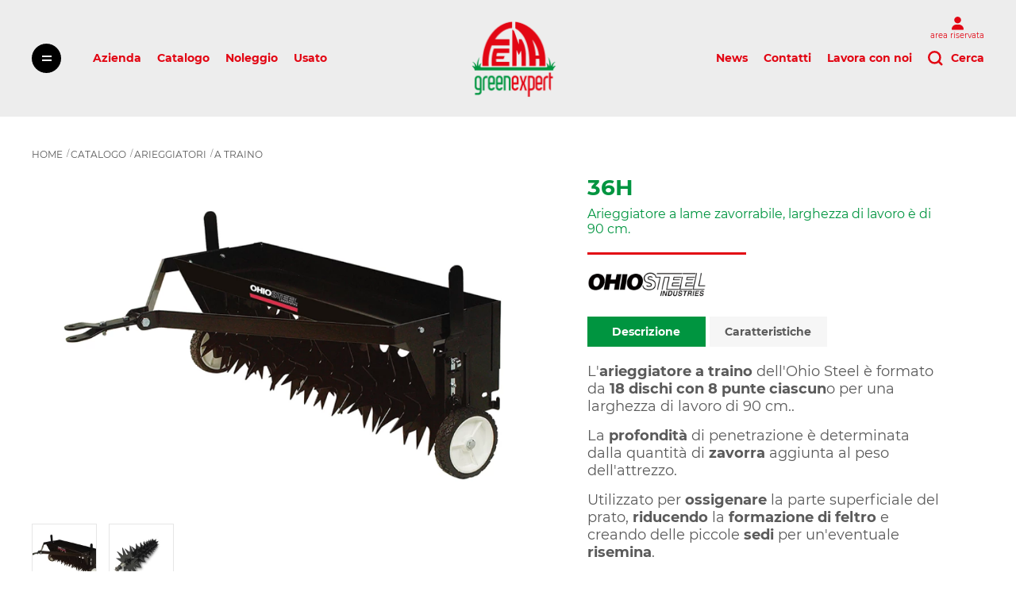

--- FILE ---
content_type: text/html; charset=UTF-8
request_url: https://www.femagreenexpert.it/arieggiatori/arieggiatori-traino/36h-arieggiatore
body_size: 16651
content:
<!DOCTYPE html>
<html lang="it">
<div style="position: relative; margin-bottom: 20mm; height: 0; width: 100%" class="printable">
    <img class="" style="height: 20mm; position: absolute; left: 50%; top: -20mm; transform: translateX(-50%)" src="https://www.femagreenexpert.it/storage/app/media/logo_fema.png" alt="">
</div>
<head>
    <script type="text/javascript" src="https://app.legalblink.it/api/scripts/lb_cs.js"></script>
    <script id="lb_cs" type="text/javascript">lb_cs("680f948bc321ef00225f45b9");</script>
    <!-- Google tag (gtag.js) -->
    <script async src="https://www.googletagmanager.com/gtag/js?id=G-KK5JENW64V"></script>
    <script>
        window.dataLayer = window.dataLayer || [];
        function gtag(){dataLayer.push(arguments);}
        gtag('js', new Date());
        gtag('consent', 'default', {
            'ad_storage': 'denied',
            'analytics_storage': 'denied',
            'wait_for_update': 500
        });
        gtag('config', 'G-KK5JENW64V');
    </script>
    
    <title>Arieggiatore a lame zavorrabile | Larghezza di lavoro 90 cm - Fema Green Expert</title>
    
            <meta name="description" content="Arieggiatore a traino per ossigenare la parte superficiale del prato, riducendo la formazione di feltro e creando delle piccole sedi per un'eventuale risemina.">
                    <meta name="robots" content="index,follow">
    



<meta name="keywords" content="">
    <link rel="canonical" href="https://www.femagreenexpert.it/arieggiatori/arieggiatori-traino/36h-arieggiatore">    <meta charset="utf-8">
            <link rel="icon" type="image/png" href="https://www.femagreenexpert.it/storage/app/media/fema_favicon_32x32.png" sizes="32x32">
                <link rel="icon" type="image/png" href="https://www.femagreenexpert.it/storage/app/media/fema_favicon_64x64.png" sizes="64x64">
                <link rel="apple-touch-icon" type="image/png" href="https://www.femagreenexpert.it/storage/app/media/fema_favicon_64x64.png" sizes="64x64">
        <meta name="viewport" content="width=device-width, initial-scale=1.0">
    <link rel="stylesheet" href="/themes/lovata-shopaholic-sneakers/assets/css/common.css?id=f016728c697a8b618800">
    <link rel="stylesheet" href="https://www.femagreenexpert.it/themes/lovata-shopaholic-sneakers/assets/css/cookieconsent.css">
    <link rel="stylesheet" href="https://cdnjs.cloudflare.com/ajax/libs/font-awesome/6.5.1/css/all.min.css"/>
    <link href="https://cdn.jsdelivr.net/npm/select2@4.1.0-rc.0/dist/css/select2.min.css" rel="stylesheet" />
    <link rel="stylesheet" href="/themes/lovata-shopaholic-sneakers/assets/css/product.css?id=a80cc5c76901fa2dbdf9">
    <link rel="stylesheet" href="https://cdnjs.cloudflare.com/ajax/libs/font-awesome/5.14.0/css/all.min.css">    
    </head>

<body itemscope itemtype="http://schema.org/WebPage" data-page-id="product">
    
    <div class="wrapper grid">
        
<header class="header">
    <div style="position: relative" class="header__wrapper">
        <button class="drawer__btn js-drawer-btn" aria-label="Open sidebar menu"></button>
<nav class="drawer-nav webkit-scroll" aria-label="Sidebar navigation">
    <button type="button" class="drawer-nav__btn js-drawer-btn" aria-label="Open close menu"></button>
    <a href="/account" class="drawer-nav__btn to-account-btn js-drawer-btn" aria-label="Open close menu">
        <div class="to-account-btn-cont">
            <img width="15px" src="https://www.femagreenexpert.it/themes/lovata-shopaholic-sneakers/assets/img/icon/user-solid.svg" alt="">
            <span>area riservata</span>
        </div>
    </a>
    <div class="drawer-nav__wrapper drawer-nav__wrapper_hidden">
        <div class="drawer-nav__inner" aria-labelledby="sidebar-category-nav">
            <button type="button" class="header-nav__title main_catalog_btn" id="sidebar-category-nav">Catalogo</button>
                <ul class="header-nav__list submenu drawer-nav__category" role="menubar">
                                    <li class="header-nav__item drawer-nav__category-item" role="menuitem">
                    <button type="button" class="header-nav__title " id="sidebar-category-nav">Accessori per noleggio</button>
                    <ul class="header-nav__list drawer-nav__category " role="menubar">
                        <li class="header-nav__item drawer-nav__category-item "  role="menuitem">
                            <a href="https://www.femagreenexpert.it/accessori-per-noleggio" class="header-nav__link drawer-nav__category-link" role="tab"
                               data-id="105">Tutti</a>
                        </li>
                                                    <li class="header-nav__item drawer-nav__category-item "  role="menuitem">
                                <a href="/accessori-per-noleggio/portamanuali" class="header-nav__link drawer-nav__category-link" role="tab"
                                   data-id="165">Portamanuali</a>
                            </li>
                                                    <li class="header-nav__item drawer-nav__category-item "  role="menuitem">
                                <a href="/accessori-per-noleggio/lucchetti-anti-abuso-per-arieggiatori" class="header-nav__link drawer-nav__category-link" role="tab"
                                   data-id="164">Lucchetti antiabuso per arieggiatori</a>
                            </li>
                                                    <li class="header-nav__item drawer-nav__category-item "  role="menuitem">
                                <a href="/accessori-per-noleggio/contaore" class="header-nav__link drawer-nav__category-link" role="tab"
                                   data-id="162">Contaore</a>
                            </li>
                                            </ul>
                </li>
                                                <li class="header-nav__item drawer-nav__category-item" role="menuitem">
                    <button type="button" class="header-nav__title " id="sidebar-category-nav">Arieggiatori</button>
                    <ul class="header-nav__list drawer-nav__category " role="menubar">
                        <li class="header-nav__item drawer-nav__category-item "  role="menuitem">
                            <a href="https://www.femagreenexpert.it/arieggiatori" class="header-nav__link drawer-nav__category-link" role="tab"
                               data-id="96">Tutti</a>
                        </li>
                                                    <li class="header-nav__item drawer-nav__category-item "  role="menuitem">
                                <a href="/arieggiatori/arieggiatori-manuali" class="header-nav__link drawer-nav__category-link" role="tab"
                                   data-id="130">Manuali</a>
                            </li>
                                                    <li class="header-nav__item drawer-nav__category-item "  role="menuitem">
                                <a href="/arieggiatori/arieggiatori-semoventi" class="header-nav__link drawer-nav__category-link" role="tab"
                                   data-id="132">Semoventi</a>
                            </li>
                                                    <li class="header-nav__item drawer-nav__category-item "  role="menuitem">
                                <a href="/arieggiatori/arieggiatori-portati" class="header-nav__link drawer-nav__category-link" role="tab"
                                   data-id="129">Portati</a>
                            </li>
                                                    <li class="header-nav__item drawer-nav__category-item "  role="menuitem">
                                <a href="/arieggiatori/arieggiatori-traino" class="header-nav__link drawer-nav__category-link" role="tab"
                                   data-id="128">A traino</a>
                            </li>
                                            </ul>
                </li>
                                                <li class="header-nav__item drawer-nav__category-item" role="menuitem">
                    <button type="button" class="header-nav__title " id="sidebar-category-nav">Aspiratori</button>
                    <ul class="header-nav__list drawer-nav__category " role="menubar">
                        <li class="header-nav__item drawer-nav__category-item "  role="menuitem">
                            <a href="https://www.femagreenexpert.it/aspiratori" class="header-nav__link drawer-nav__category-link" role="tab"
                               data-id="97">Tutti</a>
                        </li>
                                                    <li class="header-nav__item drawer-nav__category-item "  role="menuitem">
                                <a href="/aspiratori/aspiratori-manuali" class="header-nav__link drawer-nav__category-link" role="tab"
                                   data-id="135">A spinta</a>
                            </li>
                                                    <li class="header-nav__item drawer-nav__category-item "  role="menuitem">
                                <a href="/aspiratori/aspiratori-semoventi" class="header-nav__link drawer-nav__category-link" role="tab"
                                   data-id="134">Semoventi</a>
                            </li>
                                                    <li class="header-nav__item drawer-nav__category-item "  role="menuitem">
                                <a href="/aspiratori/aspiratori-traino" class="header-nav__link drawer-nav__category-link" role="tab"
                                   data-id="133">A traino</a>
                            </li>
                                            </ul>
                </li>
                                                <li class="header-nav__item drawer-nav__category-item" role="menuitem">
                    <button type="button" class="header-nav__title " id="sidebar-category-nav">Attrezzatura Manuale</button>
                    <ul class="header-nav__list drawer-nav__category " role="menubar">
                        <li class="header-nav__item drawer-nav__category-item "  role="menuitem">
                            <a href="https://www.femagreenexpert.it/attrezzatura-manuale" class="header-nav__link drawer-nav__category-link" role="tab"
                               data-id="110">Tutti</a>
                        </li>
                                                    <li class="header-nav__item drawer-nav__category-item "  role="menuitem">
                                <a href="/attrezzatura-manuale/vanghetti-scavacanali" class="header-nav__link drawer-nav__category-link" role="tab"
                                   data-id="177">Vanghetti scavacanali</a>
                            </li>
                                                    <li class="header-nav__item drawer-nav__category-item "  role="menuitem">
                                <a href="/attrezzatura-manuale/tagliaradici-attrezzature-manuali" class="header-nav__link drawer-nav__category-link" role="tab"
                                   data-id="178">Tagliaradici</a>
                            </li>
                                                    <li class="header-nav__item drawer-nav__category-item "  role="menuitem">
                                <a href="/attrezzatura-manuale/martelli-compattatori-manuali" class="header-nav__link drawer-nav__category-link" role="tab"
                                   data-id="175">Martelli Compattatori</a>
                            </li>
                                                    <li class="header-nav__item drawer-nav__category-item "  role="menuitem">
                                <a href="/attrezzatura-manuale/rastrelli-manuali" class="header-nav__link drawer-nav__category-link" role="tab"
                                   data-id="176">Rastrelli Manuali</a>
                            </li>
                                            </ul>
                </li>
                                                <li class="header-nav__item drawer-nav__category-item" role="menuitem">
                    <button type="button" class="header-nav__title " id="sidebar-category-nav">Carotatrici, Decompattatori</button>
                    <ul class="header-nav__list drawer-nav__category " role="menubar">
                        <li class="header-nav__item drawer-nav__category-item "  role="menuitem">
                            <a href="https://www.femagreenexpert.it/carotatrici-decompattatori" class="header-nav__link drawer-nav__category-link" role="tab"
                               data-id="100">Tutti</a>
                        </li>
                                                    <li class="header-nav__item drawer-nav__category-item "  role="menuitem">
                                <a href="/carotatrici-decompattatori/carotatrici-semoventi-rotative" class="header-nav__link drawer-nav__category-link" role="tab"
                                   data-id="244">Carotatrici semoventi</a>
                            </li>
                                                    <li class="header-nav__item drawer-nav__category-item "  role="menuitem">
                                <a href="/carotatrici-decompattatori/carotatrici-idrauliche" class="header-nav__link drawer-nav__category-link" role="tab"
                                   data-id="147">Carotatrici idrauliche</a>
                            </li>
                                                    <li class="header-nav__item drawer-nav__category-item "  role="menuitem">
                                <a href="/carotatrici-decompattatori/carotatrici-trainate" class="header-nav__link drawer-nav__category-link" role="tab"
                                   data-id="144">Carotatrici trainate</a>
                            </li>
                                                    <li class="header-nav__item drawer-nav__category-item "  role="menuitem">
                                <a href="/carotatrici-decompattatori/carotatrici-portate" class="header-nav__link drawer-nav__category-link" role="tab"
                                   data-id="146">Carotatrici portate</a>
                            </li>
                                                    <li class="header-nav__item drawer-nav__category-item "  role="menuitem">
                                <a href="/carotatrici-decompattatori/raccogli-carote" class="header-nav__link drawer-nav__category-link" role="tab"
                                   data-id="143">Raccogli Carote</a>
                            </li>
                                                    <li class="header-nav__item drawer-nav__category-item "  role="menuitem">
                                <a href="/carotatrici-decompattatori/arieggiatori-decompattatori" class="header-nav__link drawer-nav__category-link" role="tab"
                                   data-id="131">Decompattatori</a>
                            </li>
                                            </ul>
                </li>
                                                <li class="header-nav__item drawer-nav__category-item" role="menuitem">
                    <button type="button" class="header-nav__title " id="sidebar-category-nav">Carrelli</button>
                    <ul class="header-nav__list drawer-nav__category " role="menubar">
                        <li class="header-nav__item drawer-nav__category-item "  role="menuitem">
                            <a href="https://www.femagreenexpert.it/carrelli" class="header-nav__link drawer-nav__category-link" role="tab"
                               data-id="101">Tutti</a>
                        </li>
                                                    <li class="header-nav__item drawer-nav__category-item "  role="menuitem">
                                <a href="/carrelli/carrelli-manuali-spinta" class="header-nav__link drawer-nav__category-link" role="tab"
                                   data-id="150">A spinta</a>
                            </li>
                                                    <li class="header-nav__item drawer-nav__category-item "  role="menuitem">
                                <a href="/carrelli/carrelli-acciaio" class="header-nav__link drawer-nav__category-link" role="tab"
                                   data-id="149">A traino in acciaio</a>
                            </li>
                                                    <li class="header-nav__item drawer-nav__category-item "  role="menuitem">
                                <a href="/carrelli/carrelli-plastica" class="header-nav__link drawer-nav__category-link" role="tab"
                                   data-id="148">A traino in plastica</a>
                            </li>
                                            </ul>
                </li>
                                                <li class="header-nav__item drawer-nav__category-item" role="menuitem">
                    <button type="button" class="header-nav__title " id="sidebar-category-nav">Carriole semoventi</button>
                    <ul class="header-nav__list drawer-nav__category " role="menubar">
                        <li class="header-nav__item drawer-nav__category-item "  role="menuitem">
                            <a href="https://www.femagreenexpert.it/carriole-semoventi" class="header-nav__link drawer-nav__category-link" role="tab"
                               data-id="102">Tutti</a>
                        </li>
                                                    <li class="header-nav__item drawer-nav__category-item "  role="menuitem">
                                <a href="/carriole-semoventi/carriole-a-motore" class="header-nav__link drawer-nav__category-link" role="tab"
                                   data-id="152">A motore</a>
                            </li>
                                                    <li class="header-nav__item drawer-nav__category-item "  role="menuitem">
                                <a href="/carriole-semoventi/carriole-a-batteria" class="header-nav__link drawer-nav__category-link" role="tab"
                                   data-id="151">A batteria</a>
                            </li>
                                            </ul>
                </li>
                                                <li class="header-nav__item drawer-nav__category-item" role="menuitem">
                    <button type="button" class="header-nav__title " id="sidebar-category-nav">Catenarie</button>
                    <ul class="header-nav__list drawer-nav__category " role="menubar">
                        <li class="header-nav__item drawer-nav__category-item "  role="menuitem">
                            <a href="https://www.femagreenexpert.it/catenarie" class="header-nav__link drawer-nav__category-link" role="tab"
                               data-id="249">Tutti</a>
                        </li>
                                                    <li class="header-nav__item drawer-nav__category-item "  role="menuitem">
                                <a href="/catenarie/catenarie-manuali-tr-12" class="header-nav__link drawer-nav__category-link" role="tab"
                                   data-id="153">Manuali TR-12</a>
                            </li>
                                                    <li class="header-nav__item drawer-nav__category-item "  role="menuitem">
                                <a href="/catenarie/accessori-tr-12" class="header-nav__link drawer-nav__category-link" role="tab"
                                   data-id="265">Accessori per TR-12</a>
                            </li>
                                                    <li class="header-nav__item drawer-nav__category-item "  role="menuitem">
                                <a href="/catenarie/catenarie-semoventi-gommate" class="header-nav__link drawer-nav__category-link" role="tab"
                                   data-id="154">Semoventi gommate</a>
                            </li>
                                                    <li class="header-nav__item drawer-nav__category-item "  role="menuitem">
                                <a href="/catenarie/catenarie-semoventi-cingolate" class="header-nav__link drawer-nav__category-link" role="tab"
                                   data-id="269">Semoventi cingolate</a>
                            </li>
                                            </ul>
                </li>
                                                <li class="header-nav__item drawer-nav__category-item" role="menuitem">
                    <button type="button" class="header-nav__title " id="sidebar-category-nav">Cippatori</button>
                    <ul class="header-nav__list drawer-nav__category " role="menubar">
                        <li class="header-nav__item drawer-nav__category-item "  role="menuitem">
                            <a href="https://www.femagreenexpert.it/cippatori" class="header-nav__link drawer-nav__category-link" role="tab"
                               data-id="98">Tutti</a>
                        </li>
                                                    <li class="header-nav__item drawer-nav__category-item "  role="menuitem">
                                <a href="/cippatori/cippatori-manuali" class="header-nav__link drawer-nav__category-link" role="tab"
                                   data-id="138">Manuali</a>
                            </li>
                                                    <li class="header-nav__item drawer-nav__category-item "  role="menuitem">
                                <a href="/cippatori/cippatori-semoventi" class="header-nav__link drawer-nav__category-link" role="tab"
                                   data-id="137">Semoventi</a>
                            </li>
                                                    <li class="header-nav__item drawer-nav__category-item "  role="menuitem">
                                <a href="/cippatori/cippatori-traino" class="header-nav__link drawer-nav__category-link" role="tab"
                                   data-id="136">A traino</a>
                            </li>
                                            </ul>
                </li>
                                                <li class="header-nav__item drawer-nav__category-item" role="menuitem">
                    <button type="button" class="header-nav__title " id="sidebar-category-nav">Diserbo ecologico</button>
                    <ul class="header-nav__list drawer-nav__category " role="menubar">
                        <li class="header-nav__item drawer-nav__category-item "  role="menuitem">
                            <a href="https://www.femagreenexpert.it/diserbo-ecologico" class="header-nav__link drawer-nav__category-link" role="tab"
                               data-id="22">Tutti</a>
                        </li>
                                                    <li class="header-nav__item drawer-nav__category-item "  role="menuitem">
                                <a href="/diserbo-ecologico/diserbo-meccanico" class="header-nav__link drawer-nav__category-link" role="tab"
                                   data-id="53">Meccanico</a>
                            </li>
                                                    <li class="header-nav__item drawer-nav__category-item "  role="menuitem">
                                <a href="/diserbo-ecologico/diserbo-a-calore" class="header-nav__link drawer-nav__category-link" role="tab"
                                   data-id="67">A calore</a>
                            </li>
                                            </ul>
                </li>
                                                <li class="header-nav__item drawer-nav__category-item" role="menuitem">
                    <button type="button" class="header-nav__title " id="sidebar-category-nav">Dissuasori Roditori</button>
                    <ul class="header-nav__list drawer-nav__category " role="menubar">
                        <li class="header-nav__item drawer-nav__category-item "  role="menuitem">
                            <a href="https://www.femagreenexpert.it/dissuasori-roditori" class="header-nav__link drawer-nav__category-link" role="tab"
                               data-id="107">Tutti</a>
                        </li>
                                                    <li class="header-nav__item drawer-nav__category-item "  role="menuitem">
                                <a href="/dissuasori-roditori/dissuasori-fumo-roditori" class="header-nav__link drawer-nav__category-link" role="tab"
                                   data-id="234">A fumo</a>
                            </li>
                                            </ul>
                </li>
                                                <li class="header-nav__item drawer-nav__category-item" role="menuitem">
                    <button type="button" class="header-nav__title " id="sidebar-category-nav">Fresaceppi &amp; Accessori</button>
                    <ul class="header-nav__list drawer-nav__category " role="menubar">
                        <li class="header-nav__item drawer-nav__category-item "  role="menuitem">
                            <a href="https://www.femagreenexpert.it/fresaceppi-accessori" class="header-nav__link drawer-nav__category-link" role="tab"
                               data-id="104">Tutti</a>
                        </li>
                                                    <li class="header-nav__item drawer-nav__category-item "  role="menuitem">
                                <a href="/fresaceppi-accessori/fresaceppi-manuali" class="header-nav__link drawer-nav__category-link" role="tab"
                                   data-id="158">Manuali</a>
                            </li>
                                                    <li class="header-nav__item drawer-nav__category-item "  role="menuitem">
                                <a href="/fresaceppi-accessori/fresaceppi-semoventi-gommati" class="header-nav__link drawer-nav__category-link" role="tab"
                                   data-id="159">Semoventi gommati</a>
                            </li>
                                                    <li class="header-nav__item drawer-nav__category-item "  role="menuitem">
                                <a href="/fresaceppi-accessori/fresaceppi-semoventi-cingolati" class="header-nav__link drawer-nav__category-link" role="tab"
                                   data-id="268">Semoventi cingolati</a>
                            </li>
                                                    <li class="header-nav__item drawer-nav__category-item "  role="menuitem">
                                <a href="/fresaceppi-accessori/denti-fresaceppi" class="header-nav__link drawer-nav__category-link" role="tab"
                                   data-id="161">Denti per Fresaceppi</a>
                            </li>
                                                    <li class="header-nav__item drawer-nav__category-item "  role="menuitem">
                                <a href="/fresaceppi-accessori/accessori-per-fresaceppi" class="header-nav__link drawer-nav__category-link" role="tab"
                                   data-id="160">Accessori</a>
                            </li>
                                                    <li class="header-nav__item drawer-nav__category-item "  role="menuitem">
                                <a href="/fresaceppi-accessori/chiavi-anti-usura-per-denti-greenteeth" class="header-nav__link drawer-nav__category-link" role="tab"
                                   data-id="163">Chiavi Anti-Usura per denti Green Teeth</a>
                            </li>
                                            </ul>
                </li>
                                                <li class="header-nav__item drawer-nav__category-item" role="menuitem">
                    <button type="button" class="header-nav__title " id="sidebar-category-nav">Idrosemine &amp; Prodotti</button>
                    <ul class="header-nav__list drawer-nav__category " role="menubar">
                        <li class="header-nav__item drawer-nav__category-item "  role="menuitem">
                            <a href="https://www.femagreenexpert.it/idrosemine-prodotti" class="header-nav__link drawer-nav__category-link" role="tab"
                               data-id="108">Tutti</a>
                        </li>
                                                    <li class="header-nav__item drawer-nav__category-item "  role="menuitem">
                                <a href="/idrosemine-prodotti/getto-dacqua" class="header-nav__link drawer-nav__category-link" role="tab"
                                   data-id="169">A getto d&#039;acqua</a>
                            </li>
                                                    <li class="header-nav__item drawer-nav__category-item "  role="menuitem">
                                <a href="/idrosemine-prodotti/meccaniche" class="header-nav__link drawer-nav__category-link" role="tab"
                                   data-id="170">Meccaniche</a>
                            </li>
                                                    <li class="header-nav__item drawer-nav__category-item "  role="menuitem">
                                <a href="/idrosemine-prodotti/prodotti" class="header-nav__link drawer-nav__category-link" role="tab"
                                   data-id="171">Prodotti</a>
                            </li>
                                            </ul>
                </li>
                                                <li class="header-nav__item drawer-nav__category-item" role="menuitem">
                    <button type="button" class="header-nav__title " id="sidebar-category-nav">Interrafilo, Scavatrici, Tagliaradici</button>
                    <ul class="header-nav__list drawer-nav__category " role="menubar">
                        <li class="header-nav__item drawer-nav__category-item "  role="menuitem">
                            <a href="https://www.femagreenexpert.it/interrafilo-scavatrici-tagliaradici" class="header-nav__link drawer-nav__category-link" role="tab"
                               data-id="245">Tutti</a>
                        </li>
                                                    <li class="header-nav__item drawer-nav__category-item "  role="menuitem">
                                <a href="/interrafilo-scavatrici-tagliaradici/interrafilo" class="header-nav__link drawer-nav__category-link" role="tab"
                                   data-id="246">Interrafilo</a>
                            </li>
                                                    <li class="header-nav__item drawer-nav__category-item "  role="menuitem">
                                <a href="/interrafilo-scavatrici-tagliaradici/scavatrici-disco" class="header-nav__link drawer-nav__category-link" role="tab"
                                   data-id="256">Scavatrici a disco</a>
                            </li>
                                                    <li class="header-nav__item drawer-nav__category-item "  role="menuitem">
                                <a href="/interrafilo-scavatrici-tagliaradici/scavatrici-a-lama-rotativa" class="header-nav__link drawer-nav__category-link" role="tab"
                                   data-id="247">Scavatrici a lama rotativa</a>
                            </li>
                                                    <li class="header-nav__item drawer-nav__category-item "  role="menuitem">
                                <a href="/interrafilo-scavatrici-tagliaradici/tagliaradici" class="header-nav__link drawer-nav__category-link" role="tab"
                                   data-id="248">Tagliaradici</a>
                            </li>
                                            </ul>
                </li>
                                                <li class="header-nav__item drawer-nav__category-item" role="menuitem">
                    <button type="button" class="header-nav__title " id="sidebar-category-nav">Irrigazione</button>
                    <ul class="header-nav__list drawer-nav__category " role="menubar">
                        <li class="header-nav__item drawer-nav__category-item "  role="menuitem">
                            <a href="https://www.femagreenexpert.it/irrigazione" class="header-nav__link drawer-nav__category-link" role="tab"
                               data-id="106">Tutti</a>
                        </li>
                                                    <li class="header-nav__item drawer-nav__category-item "  role="menuitem">
                                <a href="/irrigazione/interratubi" class="header-nav__link drawer-nav__category-link" role="tab"
                                   data-id="266">Interratubi</a>
                            </li>
                                                    <li class="header-nav__item drawer-nav__category-item "  role="menuitem">
                                <a href="/irrigazione/irrigatori-semoventi" class="header-nav__link drawer-nav__category-link" role="tab"
                                   data-id="166">Irrigatori Semoventi</a>
                            </li>
                                                    <li class="header-nav__item drawer-nav__category-item "  role="menuitem">
                                <a href="/irrigazione/accessori-irrigatori" class="header-nav__link drawer-nav__category-link" role="tab"
                                   data-id="168">Accessori per Irrigatori</a>
                            </li>
                                            </ul>
                </li>
                                                <li class="header-nav__item drawer-nav__category-item" role="menuitem">
                    <button type="button" class="header-nav__title " id="sidebar-category-nav">Irroratrici per Prati</button>
                    <ul class="header-nav__list drawer-nav__category " role="menubar">
                        <li class="header-nav__item drawer-nav__category-item "  role="menuitem">
                            <a href="https://www.femagreenexpert.it/irroratrici-prati" class="header-nav__link drawer-nav__category-link" role="tab"
                               data-id="109">Tutti</a>
                        </li>
                                                    <li class="header-nav__item drawer-nav__category-item "  role="menuitem">
                                <a href="/irroratrici-prati/irroratrici-manuali" class="header-nav__link drawer-nav__category-link" role="tab"
                                   data-id="173">Manuali a spinta</a>
                            </li>
                                                    <li class="header-nav__item drawer-nav__category-item "  role="menuitem">
                                <a href="/irroratrici-prati/irroratrici-manuali-a-batteria" class="header-nav__link drawer-nav__category-link" role="tab"
                                   data-id="267">Manuali a batteria</a>
                            </li>
                                                    <li class="header-nav__item drawer-nav__category-item "  role="menuitem">
                                <a href="/irroratrici-prati/irroratrici-semoventi" class="header-nav__link drawer-nav__category-link" role="tab"
                                   data-id="174">Semoventi</a>
                            </li>
                                                    <li class="header-nav__item drawer-nav__category-item "  role="menuitem">
                                <a href="/irroratrici-prati/irroratrici-trainate" class="header-nav__link drawer-nav__category-link" role="tab"
                                   data-id="172">Trainate</a>
                            </li>
                                            </ul>
                </li>
                                                <li class="header-nav__item drawer-nav__category-item" role="menuitem">
                    <button type="button" class="header-nav__title " id="sidebar-category-nav">Mini Skid</button>
                    <ul class="header-nav__list drawer-nav__category " role="menubar">
                        <li class="header-nav__item drawer-nav__category-item "  role="menuitem">
                            <a href="https://www.femagreenexpert.it/macchine-polifunzionali" class="header-nav__link drawer-nav__category-link" role="tab"
                               data-id="111">Tutti</a>
                        </li>
                                                    <li class="header-nav__item drawer-nav__category-item "  role="menuitem">
                                <a href="/macchine-polifunzionali/polifunzionali-cingolate" class="header-nav__link drawer-nav__category-link" role="tab"
                                   data-id="180">Cingolati</a>
                            </li>
                                                    <li class="header-nav__item drawer-nav__category-item "  role="menuitem">
                                <a href="/macchine-polifunzionali/polifunzionali-gommate" class="header-nav__link drawer-nav__category-link" role="tab"
                                   data-id="179">Gommati</a>
                            </li>
                                                    <li class="header-nav__item drawer-nav__category-item "  role="menuitem">
                                <a href="/macchine-polifunzionali/accessori-macchine-polifunzionali" class="header-nav__link drawer-nav__category-link" role="tab"
                                   data-id="181">Accessori</a>
                            </li>
                                            </ul>
                </li>
                                                <li class="header-nav__item drawer-nav__category-item" role="menuitem">
                    <button type="button" class="header-nav__title " id="sidebar-category-nav">Motocoltivatori</button>
                    <ul class="header-nav__list drawer-nav__category " role="menubar">
                        <li class="header-nav__item drawer-nav__category-item "  role="menuitem">
                            <a href="https://www.femagreenexpert.it/motocoltivatori" class="header-nav__link drawer-nav__category-link" role="tab"
                               data-id="235">Tutti</a>
                        </li>
                                                    <li class="header-nav__item drawer-nav__category-item "  role="menuitem">
                                <a href="/motocoltivatori/rastrello-motore" class="header-nav__link drawer-nav__category-link" role="tab"
                                   data-id="237">Rastrello a motore</a>
                            </li>
                                                    <li class="header-nav__item drawer-nav__category-item "  role="menuitem">
                                <a href="/motocoltivatori/motozappe" class="header-nav__link drawer-nav__category-link" role="tab"
                                   data-id="236">Motozappe</a>
                            </li>
                                                    <li class="header-nav__item drawer-nav__category-item "  role="menuitem">
                                <a href="/motocoltivatori/motocoltivatore" class="header-nav__link drawer-nav__category-link" role="tab"
                                   data-id="238">Motocoltivatori</a>
                            </li>
                                            </ul>
                </li>
                                                <li class="header-nav__item drawer-nav__category-item" role="menuitem">
                    <button type="button" class="header-nav__title " id="sidebar-category-nav">Polverizzatori &amp; Reti</button>
                    <ul class="header-nav__list drawer-nav__category " role="menubar">
                        <li class="header-nav__item drawer-nav__category-item "  role="menuitem">
                            <a href="https://www.femagreenexpert.it/polverizzatori-reti" class="header-nav__link drawer-nav__category-link" role="tab"
                               data-id="113">Tutti</a>
                        </li>
                                                    <li class="header-nav__item drawer-nav__category-item "  role="menuitem">
                                <a href="/polverizzatori-reti/reti-livellatrici" class="header-nav__link drawer-nav__category-link" role="tab"
                                   data-id="186">Reti livellatrici</a>
                            </li>
                                                    <li class="header-nav__item drawer-nav__category-item "  role="menuitem">
                                <a href="/polverizzatori-reti/polverizzatori" class="header-nav__link drawer-nav__category-link" role="tab"
                                   data-id="187">Polverizzatori</a>
                            </li>
                                            </ul>
                </li>
                                                <li class="header-nav__item drawer-nav__category-item" role="menuitem">
                    <button type="button" class="header-nav__title " id="sidebar-category-nav">Rifinitori, Bordatori, Bordure</button>
                    <ul class="header-nav__list drawer-nav__category " role="menubar">
                        <li class="header-nav__item drawer-nav__category-item "  role="menuitem">
                            <a href="https://www.femagreenexpert.it/rifinitori-bordatori-bordure" class="header-nav__link drawer-nav__category-link" role="tab"
                               data-id="99">Tutti</a>
                        </li>
                                                    <li class="header-nav__item drawer-nav__category-item "  role="menuitem">
                                <a href="/rifinitori-bordatori-bordure/bordatori-lama-rotativa" class="header-nav__link drawer-nav__category-link" role="tab"
                                   data-id="250">Bordatori lama rotativa</a>
                            </li>
                                                    <li class="header-nav__item drawer-nav__category-item "  role="menuitem">
                                <a href="/rifinitori-bordatori-bordure/bordatori-lama-oscillante" class="header-nav__link drawer-nav__category-link" role="tab"
                                   data-id="140">Bordatori lama oscillante</a>
                            </li>
                                                    <li class="header-nav__item drawer-nav__category-item "  role="menuitem">
                                <a href="/rifinitori-bordatori-bordure/rifinitori-lama-rotativa" class="header-nav__link drawer-nav__category-link" role="tab"
                                   data-id="139">Rifinitori lama rotativa</a>
                            </li>
                                                    <li class="header-nav__item drawer-nav__category-item "  role="menuitem">
                                <a href="/rifinitori-bordatori-bordure/bordure-acciaio" class="header-nav__link drawer-nav__category-link" role="tab"
                                   data-id="141">Bordure in acciaio</a>
                            </li>
                                                    <li class="header-nav__item drawer-nav__category-item "  role="menuitem">
                                <a href="/rifinitori-bordatori-bordure/bordure-plastica" class="header-nav__link drawer-nav__category-link" role="tab"
                                   data-id="142">Bordure in plastica</a>
                            </li>
                                            </ul>
                </li>
                                                <li class="header-nav__item drawer-nav__category-item" role="menuitem">
                    <button type="button" class="header-nav__title " id="sidebar-category-nav">Rigeneratrici per Prato</button>
                    <ul class="header-nav__list drawer-nav__category " role="menubar">
                        <li class="header-nav__item drawer-nav__category-item "  role="menuitem">
                            <a href="https://www.femagreenexpert.it/rigeneratrici-prato" class="header-nav__link drawer-nav__category-link" role="tab"
                               data-id="114">Tutti</a>
                        </li>
                                                    <li class="header-nav__item drawer-nav__category-item "  role="menuitem">
                                <a href="/rigeneratrici-prato/rigeneratrici-manuali" class="header-nav__link drawer-nav__category-link" role="tab"
                                   data-id="189">Manuali</a>
                            </li>
                                                    <li class="header-nav__item drawer-nav__category-item "  role="menuitem">
                                <a href="/rigeneratrici-prato/rigeneratrici-manuali-motore" class="header-nav__link drawer-nav__category-link" role="tab"
                                   data-id="188">A motore</a>
                            </li>
                                                    <li class="header-nav__item drawer-nav__category-item "  role="menuitem">
                                <a href="/rigeneratrici-prato/rigeneratrici-semoventi" class="header-nav__link drawer-nav__category-link" role="tab"
                                   data-id="190">Semoventi</a>
                            </li>
                                                    <li class="header-nav__item drawer-nav__category-item "  role="menuitem">
                                <a href="/rigeneratrici-prato/rigeneratrici-portate" class="header-nav__link drawer-nav__category-link" role="tab"
                                   data-id="191">Portate</a>
                            </li>
                                            </ul>
                </li>
                                                <li class="header-nav__item drawer-nav__category-item" role="menuitem">
                    <button type="button" class="header-nav__title " id="sidebar-category-nav">Rulli</button>
                    <ul class="header-nav__list drawer-nav__category " role="menubar">
                        <li class="header-nav__item drawer-nav__category-item "  role="menuitem">
                            <a href="https://www.femagreenexpert.it/rulli" class="header-nav__link drawer-nav__category-link" role="tab"
                               data-id="115">Tutti</a>
                        </li>
                                                    <li class="header-nav__item drawer-nav__category-item "  role="menuitem">
                                <a href="/rulli/rulli-compattatori" class="header-nav__link drawer-nav__category-link" role="tab"
                                   data-id="194">Compattatori</a>
                            </li>
                                                    <li class="header-nav__item drawer-nav__category-item "  role="menuitem">
                                <a href="/rulli/rulli-semoventi" class="header-nav__link drawer-nav__category-link" role="tab"
                                   data-id="195">Semoventi a motore</a>
                            </li>
                                                    <li class="header-nav__item drawer-nav__category-item "  role="menuitem">
                                <a href="/rulli/rulli-semoventi-a-batteria" class="header-nav__link drawer-nav__category-link" role="tab"
                                   data-id="275">Semoventi a batteria</a>
                            </li>
                                                    <li class="header-nav__item drawer-nav__category-item "  role="menuitem">
                                <a href="/rulli/rulli-da-risemina" class="header-nav__link drawer-nav__category-link" role="tab"
                                   data-id="251">Da risemina</a>
                            </li>
                                                    <li class="header-nav__item drawer-nav__category-item "  role="menuitem">
                                <a href="/rulli/rulli-interraseme" class="header-nav__link drawer-nav__category-link" role="tab"
                                   data-id="197">Interraseme</a>
                            </li>
                                                    <li class="header-nav__item drawer-nav__category-item "  role="menuitem">
                                <a href="/rulli/rulli-arieggiatori" class="header-nav__link drawer-nav__category-link" role="tab"
                                   data-id="193">Arieggiatori</a>
                            </li>
                                                    <li class="header-nav__item drawer-nav__category-item "  role="menuitem">
                                <a href="/rulli/rulli-carotatori" class="header-nav__link drawer-nav__category-link" role="tab"
                                   data-id="252">Carotatori</a>
                            </li>
                                                    <li class="header-nav__item drawer-nav__category-item "  role="menuitem">
                                <a href="/rulli/rulli-spanditerriccio" class="header-nav__link drawer-nav__category-link" role="tab"
                                   data-id="196">Spanditerriccio</a>
                            </li>
                                            </ul>
                </li>
                                                <li class="header-nav__item drawer-nav__category-item" role="menuitem">
                    <button type="button" class="header-nav__title " id="sidebar-category-nav">Seminatrici da Prato</button>
                    <ul class="header-nav__list drawer-nav__category " role="menubar">
                        <li class="header-nav__item drawer-nav__category-item "  role="menuitem">
                            <a href="https://www.femagreenexpert.it/seminatrici-da-prato" class="header-nav__link drawer-nav__category-link" role="tab"
                               data-id="116">Tutti</a>
                        </li>
                                                    <li class="header-nav__item drawer-nav__category-item "  role="menuitem">
                                <a href="/seminatrici-da-prato/seminatrici-manuali" class="header-nav__link drawer-nav__category-link" role="tab"
                                   data-id="198">Manuali</a>
                            </li>
                                                    <li class="header-nav__item drawer-nav__category-item "  role="menuitem">
                                <a href="/seminatrici-da-prato/seminatrici-semoventi" class="header-nav__link drawer-nav__category-link" role="tab"
                                   data-id="202">Semoventi</a>
                            </li>
                                                    <li class="header-nav__item drawer-nav__category-item "  role="menuitem">
                                <a href="/seminatrici-da-prato/seminatrici-portate" class="header-nav__link drawer-nav__category-link" role="tab"
                                   data-id="199">Portate</a>
                            </li>
                                                    <li class="header-nav__item drawer-nav__category-item "  role="menuitem">
                                <a href="/seminatrici-da-prato/seminatrici-trainate" class="header-nav__link drawer-nav__category-link" role="tab"
                                   data-id="200">Trainate</a>
                            </li>
                                                    <li class="header-nav__item drawer-nav__category-item "  role="menuitem">
                                <a href="/seminatrici-da-prato/per-motocoltivatore" class="header-nav__link drawer-nav__category-link" role="tab"
                                   data-id="272">Per motocoltivatore</a>
                            </li>
                                            </ul>
                </li>
                                                <li class="header-nav__item drawer-nav__category-item" role="menuitem">
                    <button type="button" class="header-nav__title " id="sidebar-category-nav">Seminatrici da Orto</button>
                    <ul class="header-nav__list drawer-nav__category " role="menubar">
                        <li class="header-nav__item drawer-nav__category-item "  role="menuitem">
                            <a href="https://www.femagreenexpert.it/seminatrici-da-orto" class="header-nav__link drawer-nav__category-link" role="tab"
                               data-id="117">Tutti</a>
                        </li>
                                                    <li class="header-nav__item drawer-nav__category-item "  role="menuitem">
                                <a href="/seminatrici-da-orto/seminatrici-per-orto" class="header-nav__link drawer-nav__category-link" role="tab"
                                   data-id="203">Seminatrici da Orto</a>
                            </li>
                                            </ul>
                </li>
                                                <li class="header-nav__item drawer-nav__category-item" role="menuitem">
                    <button type="button" class="header-nav__title " id="sidebar-category-nav">Soffiatori</button>
                    <ul class="header-nav__list drawer-nav__category " role="menubar">
                        <li class="header-nav__item drawer-nav__category-item "  role="menuitem">
                            <a href="https://www.femagreenexpert.it/soffiatori" class="header-nav__link drawer-nav__category-link" role="tab"
                               data-id="119">Tutti</a>
                        </li>
                                                    <li class="header-nav__item drawer-nav__category-item "  role="menuitem">
                                <a href="/soffiatori/soffiatori-manuali" class="header-nav__link drawer-nav__category-link" role="tab"
                                   data-id="208">Manuali</a>
                            </li>
                                                    <li class="header-nav__item drawer-nav__category-item "  role="menuitem">
                                <a href="/soffiatori/soffiatori-semoventi" class="header-nav__link drawer-nav__category-link" role="tab"
                                   data-id="209">Semoventi</a>
                            </li>
                                            </ul>
                </li>
                                                <li class="header-nav__item drawer-nav__category-item" role="menuitem">
                    <button type="button" class="header-nav__title " id="sidebar-category-nav">Spandiconcimi</button>
                    <ul class="header-nav__list drawer-nav__category " role="menubar">
                        <li class="header-nav__item drawer-nav__category-item "  role="menuitem">
                            <a href="https://www.femagreenexpert.it/spandiconcimi" class="header-nav__link drawer-nav__category-link" role="tab"
                               data-id="118">Tutti</a>
                        </li>
                                                    <li class="header-nav__item drawer-nav__category-item "  role="menuitem">
                                <a href="/spandiconcimi/spandiconcime-a-spinta-rotativi" class="header-nav__link drawer-nav__category-link" role="tab"
                                   data-id="270">A spinta rotativi</a>
                            </li>
                                                    <li class="header-nav__item drawer-nav__category-item "  role="menuitem">
                                <a href="/spandiconcimi/spandiconcime-a-spinta-lineari" class="header-nav__link drawer-nav__category-link" role="tab"
                                   data-id="271">A spinta lineari</a>
                            </li>
                                                    <li class="header-nav__item drawer-nav__category-item "  role="menuitem">
                                <a href="/spandiconcimi/spandiconcimi-traino" class="header-nav__link drawer-nav__category-link" role="tab"
                                   data-id="204">A traino</a>
                            </li>
                                                    <li class="header-nav__item drawer-nav__category-item "  role="menuitem">
                                <a href="/spandiconcimi/spandiconcimi-elettrico" class="header-nav__link drawer-nav__category-link" role="tab"
                                   data-id="206">Portati Elettrici</a>
                            </li>
                                                    <li class="header-nav__item drawer-nav__category-item "  role="menuitem">
                                <a href="/spandiconcimi/spandiconcimi-manuali" class="header-nav__link drawer-nav__category-link" role="tab"
                                   data-id="205">Manuali</a>
                            </li>
                                            </ul>
                </li>
                                                <li class="header-nav__item drawer-nav__category-item" role="menuitem">
                    <button type="button" class="header-nav__title " id="sidebar-category-nav">Spandisabbia</button>
                    <ul class="header-nav__list drawer-nav__category " role="menubar">
                        <li class="header-nav__item drawer-nav__category-item "  role="menuitem">
                            <a href="https://www.femagreenexpert.it/spandisabbia" class="header-nav__link drawer-nav__category-link" role="tab"
                               data-id="120">Tutti</a>
                        </li>
                                                    <li class="header-nav__item drawer-nav__category-item "  role="menuitem">
                                <a href="/spandisabbia/spandisabbia-manuali" class="header-nav__link drawer-nav__category-link" role="tab"
                                   data-id="210">Manuali</a>
                            </li>
                                                    <li class="header-nav__item drawer-nav__category-item "  role="menuitem">
                                <a href="/spandisabbia/spandisabbia-semoventi" class="header-nav__link drawer-nav__category-link" role="tab"
                                   data-id="214">Semoventi</a>
                            </li>
                                                    <li class="header-nav__item drawer-nav__category-item "  role="menuitem">
                                <a href="/spandisabbia/spandisabbia-a-traino-meccanici" class="header-nav__link drawer-nav__category-link" role="tab"
                                   data-id="213">A traino meccanici</a>
                            </li>
                                            </ul>
                </li>
                                                <li class="header-nav__item drawer-nav__category-item" role="menuitem">
                    <button type="button" class="header-nav__title " id="sidebar-category-nav">Spandisale</button>
                    <ul class="header-nav__list drawer-nav__category " role="menubar">
                        <li class="header-nav__item drawer-nav__category-item "  role="menuitem">
                            <a href="https://www.femagreenexpert.it/spandisale" class="header-nav__link drawer-nav__category-link" role="tab"
                               data-id="241">Tutti</a>
                        </li>
                                                    <li class="header-nav__item drawer-nav__category-item "  role="menuitem">
                                <a href="/spandisale/macchine-spandisale" class="header-nav__link drawer-nav__category-link" role="tab"
                                   data-id="242">Spandisale</a>
                            </li>
                                            </ul>
                </li>
                                                <li class="header-nav__item drawer-nav__category-item" role="menuitem">
                    <button type="button" class="header-nav__title " id="sidebar-category-nav">Spazzaneve</button>
                    <ul class="header-nav__list drawer-nav__category " role="menubar">
                        <li class="header-nav__item drawer-nav__category-item "  role="menuitem">
                            <a href="https://www.femagreenexpert.it/spazzaneve" class="header-nav__link drawer-nav__category-link" role="tab"
                               data-id="121">Tutti</a>
                        </li>
                                                    <li class="header-nav__item drawer-nav__category-item "  role="menuitem">
                                <a href="/spazzaneve/spazzaneve-motore" class="header-nav__link drawer-nav__category-link" role="tab"
                                   data-id="215">A motore</a>
                            </li>
                                                    <li class="header-nav__item drawer-nav__category-item "  role="menuitem">
                                <a href="/spazzaneve/spazzaneve-elettrici" class="header-nav__link drawer-nav__category-link" role="tab"
                                   data-id="216">Elettrici</a>
                            </li>
                                            </ul>
                </li>
                                                <li class="header-nav__item drawer-nav__category-item" role="menuitem">
                    <button type="button" class="header-nav__title " id="sidebar-category-nav">Spazzolatrici con raccolta</button>
                    <ul class="header-nav__list drawer-nav__category " role="menubar">
                        <li class="header-nav__item drawer-nav__category-item "  role="menuitem">
                            <a href="https://www.femagreenexpert.it/spazzolatrici-con-raccolta" class="header-nav__link drawer-nav__category-link" role="tab"
                               data-id="122">Tutti</a>
                        </li>
                                                    <li class="header-nav__item drawer-nav__category-item "  role="menuitem">
                                <a href="/spazzolatrici-con-raccolta/spazzolatrici-raccolta-motore" class="header-nav__link drawer-nav__category-link" role="tab"
                                   data-id="218">A motore</a>
                            </li>
                                                    <li class="header-nav__item drawer-nav__category-item "  role="menuitem">
                                <a href="/spazzolatrici-con-raccolta/spazzolatrici-raccolta-traino" class="header-nav__link drawer-nav__category-link" role="tab"
                                   data-id="217">A traino</a>
                            </li>
                                            </ul>
                </li>
                                                <li class="header-nav__item drawer-nav__category-item" role="menuitem">
                    <button type="button" class="header-nav__title " id="sidebar-category-nav">Spazzolatrici per campi sintetici</button>
                    <ul class="header-nav__list drawer-nav__category " role="menubar">
                        <li class="header-nav__item drawer-nav__category-item "  role="menuitem">
                            <a href="https://www.femagreenexpert.it/spazzolatrici-campi-sintetici" class="header-nav__link drawer-nav__category-link" role="tab"
                               data-id="254">Tutti</a>
                        </li>
                                                    <li class="header-nav__item drawer-nav__category-item "  role="menuitem">
                                <a href="/spazzolatrici-campi-sintetici/spazzolatrici-per-campi-sintetici" class="header-nav__link drawer-nav__category-link" role="tab"
                                   data-id="255">Spazzolatrici per campi sintetici</a>
                            </li>
                                            </ul>
                </li>
                                                <li class="header-nav__item drawer-nav__category-item" role="menuitem">
                    <button type="button" class="header-nav__title " id="sidebar-category-nav">Spruzzatori</button>
                    <ul class="header-nav__list drawer-nav__category " role="menubar">
                        <li class="header-nav__item drawer-nav__category-item "  role="menuitem">
                            <a href="https://www.femagreenexpert.it/spruzzatori" class="header-nav__link drawer-nav__category-link" role="tab"
                               data-id="123">Tutti</a>
                        </li>
                                                    <li class="header-nav__item drawer-nav__category-item "  role="menuitem">
                                <a href="/spruzzatori/spruzzatori-professionali" class="header-nav__link drawer-nav__category-link" role="tab"
                                   data-id="220">Spruzzatori</a>
                            </li>
                                            </ul>
                </li>
                                                <li class="header-nav__item drawer-nav__category-item" role="menuitem">
                    <button type="button" class="header-nav__title " id="sidebar-category-nav">Tagliaerba</button>
                    <ul class="header-nav__list drawer-nav__category " role="menubar">
                        <li class="header-nav__item drawer-nav__category-item "  role="menuitem">
                            <a href="https://www.femagreenexpert.it/tagliaerba" class="header-nav__link drawer-nav__category-link" role="tab"
                               data-id="257">Tutti</a>
                        </li>
                                                    <li class="header-nav__item drawer-nav__category-item "  role="menuitem">
                                <a href="/tagliaerba/tagliaerba-semoventi" class="header-nav__link drawer-nav__category-link" role="tab"
                                   data-id="260">Semoventi</a>
                            </li>
                                                    <li class="header-nav__item drawer-nav__category-item "  role="menuitem">
                                <a href="/tagliaerba/tagliaerba-traino" class="header-nav__link drawer-nav__category-link" role="tab"
                                   data-id="258">A traino</a>
                            </li>
                                                    <li class="header-nav__item drawer-nav__category-item "  role="menuitem">
                                <a href="/tagliaerba/trinciaerba-elicoidali" class="header-nav__link drawer-nav__category-link" role="tab"
                                   data-id="224">Elicoidali</a>
                            </li>
                                            </ul>
                </li>
                                                <li class="header-nav__item drawer-nav__category-item" role="menuitem">
                    <button type="button" class="header-nav__title " id="sidebar-category-nav">Trinciaerba, Tagliabordi</button>
                    <ul class="header-nav__list drawer-nav__category " role="menubar">
                        <li class="header-nav__item drawer-nav__category-item "  role="menuitem">
                            <a href="https://www.femagreenexpert.it/trinciaerba-tagliabordi" class="header-nav__link drawer-nav__category-link" role="tab"
                               data-id="124">Tutti</a>
                        </li>
                                                    <li class="header-nav__item drawer-nav__category-item "  role="menuitem">
                                <a href="/trinciaerba-tagliabordi/tagliabordi" class="header-nav__link drawer-nav__category-link" role="tab"
                                   data-id="222">Tagliabordi a filo</a>
                            </li>
                                                    <li class="header-nav__item drawer-nav__category-item "  role="menuitem">
                                <a href="/trinciaerba-tagliabordi/trinciaerba-semoventi" class="header-nav__link drawer-nav__category-link" role="tab"
                                   data-id="262">Trinciaerba semoventi</a>
                            </li>
                                                    <li class="header-nav__item drawer-nav__category-item "  role="menuitem">
                                <a href="/trinciaerba-tagliabordi/trinciaerba-traino" class="header-nav__link drawer-nav__category-link" role="tab"
                                   data-id="261">Trinciaerba a traino</a>
                            </li>
                                            </ul>
                </li>
                                                <li class="header-nav__item drawer-nav__category-item" role="menuitem">
                    <button type="button" class="header-nav__title " id="sidebar-category-nav">Tagliazolle</button>
                    <ul class="header-nav__list drawer-nav__category " role="menubar">
                        <li class="header-nav__item drawer-nav__category-item "  role="menuitem">
                            <a href="https://www.femagreenexpert.it/tagliazolle" class="header-nav__link drawer-nav__category-link" role="tab"
                               data-id="125">Tutti</a>
                        </li>
                                                    <li class="header-nav__item drawer-nav__category-item "  role="menuitem">
                                <a href="/tagliazolle/tagliazolle-idrostatiche" class="header-nav__link drawer-nav__category-link" role="tab"
                                   data-id="226">Idrostatiche</a>
                            </li>
                                                    <li class="header-nav__item drawer-nav__category-item "  role="menuitem">
                                <a href="/tagliazolle/tagliazolle-meccaniche" class="header-nav__link drawer-nav__category-link" role="tab"
                                   data-id="225">Meccaniche</a>
                            </li>
                                            </ul>
                </li>
                                                <li class="header-nav__item drawer-nav__category-item" role="menuitem">
                    <button type="button" class="header-nav__title " id="sidebar-category-nav">Traccialinee per campi sportivi</button>
                    <ul class="header-nav__list drawer-nav__category " role="menubar">
                        <li class="header-nav__item drawer-nav__category-item "  role="menuitem">
                            <a href="https://www.femagreenexpert.it/traccialinee" class="header-nav__link drawer-nav__category-link" role="tab"
                               data-id="126">Tutti</a>
                        </li>
                                                    <li class="header-nav__item drawer-nav__category-item "  role="menuitem">
                                <a href="/traccialinee/traccialinee-polvere" class="header-nav__link drawer-nav__category-link" role="tab"
                                   data-id="228">A polvere</a>
                            </li>
                                                    <li class="header-nav__item drawer-nav__category-item "  role="menuitem">
                                <a href="/traccialinee/traccialinee-rullo" class="header-nav__link drawer-nav__category-link" role="tab"
                                   data-id="229">A rullo</a>
                            </li>
                                                    <li class="header-nav__item drawer-nav__category-item "  role="menuitem">
                                <a href="/traccialinee/traccialinee-spruzzo" class="header-nav__link drawer-nav__category-link" role="tab"
                                   data-id="227">A spruzzo</a>
                            </li>
                                                    <li class="header-nav__item drawer-nav__category-item "  role="menuitem">
                                <a href="/traccialinee/traccialinee-vernici" class="header-nav__link drawer-nav__category-link" role="tab"
                                   data-id="230">Vernici</a>
                            </li>
                                            </ul>
                </li>
                                                <li class="header-nav__item drawer-nav__category-item" role="menuitem">
                    <button type="button" class="header-nav__title " id="sidebar-category-nav">Trivelle</button>
                    <ul class="header-nav__list drawer-nav__category " role="menubar">
                        <li class="header-nav__item drawer-nav__category-item "  role="menuitem">
                            <a href="https://www.femagreenexpert.it/trivelle" class="header-nav__link drawer-nav__category-link" role="tab"
                               data-id="127">Tutti</a>
                        </li>
                                                    <li class="header-nav__item drawer-nav__category-item "  role="menuitem">
                                <a href="/trivelle/trivelle-meccaniche" class="header-nav__link drawer-nav__category-link" role="tab"
                                   data-id="232">Meccaniche</a>
                            </li>
                                                    <li class="header-nav__item drawer-nav__category-item "  role="menuitem">
                                <a href="/trivelle/trivelle-idrauliche" class="header-nav__link drawer-nav__category-link" role="tab"
                                   data-id="231">Idrauliche</a>
                            </li>
                                                    <li class="header-nav__item drawer-nav__category-item "  role="menuitem">
                                <a href="/trivelle/trivelle-accessori" class="header-nav__link drawer-nav__category-link" role="tab"
                                   data-id="233">Accessori</a>
                            </li>
                                            </ul>
                </li>
                                                                                                                            </ul>
        </div>
                    <ul class="drawer-nav__list" role="menubar">
                                                            <li class="drawer-nav__item" role="menuitem">
                            <a href="https://www.femagreenexpert.it/azienda" class="drawer-nav__link">Azienda</a>
                        </li>
                                                                                <li class="drawer-nav__item" role="menuitem">
                            <a href="https://www.femagreenexpert.it/noleggio" class="drawer-nav__link">Noleggio</a>
                        </li>
                                                                                <li class="drawer-nav__item" role="menuitem">
                            <a href="/catalogo/usato" class="drawer-nav__link">Usato</a>
                        </li>
                                                                                <li class="drawer-nav__item" role="menuitem">
                            <a href="https://www.femagreenexpert.it/news" class="drawer-nav__link">News</a>
                        </li>
                                                                                <li class="drawer-nav__item" role="menuitem">
                            <a href="https://www.femagreenexpert.it/contacts" class="drawer-nav__link">Contatti</a>
                        </li>
                                                                                <li class="drawer-nav__item" role="menuitem">
                            <a href="https://www.femagreenexpert.it/lavora-con-noi" class="drawer-nav__link">Lavora con noi</a>
                        </li>
                                                </ul>
            </div>
</nav>

<style>
    .to-account-btn:before{
        content: none;

    }
    .to-account-btn:after{
        content: none;

    }
    .to-account-btn{
        position: absolute;
        right: 10px;
        left: unset !important;
        text-decoration: none;
    }

    .to-account-btn span{
        text-decoration: none;
        color: #e20613;
    }

    .to-account-btn-cont{
        display: flex;
        flex-direction: column;
        align-items: center;
    }
</style>        <div class="menu-left">
                <ul>
                    <li role="presentation" class="  ">
                            <a href="https://www.femagreenexpert.it/azienda" >
                    Azienda
                </a>
            
                    </li>
                <li role="presentation" class="  ">
                            <a href="/#catalogo" >
                    Catalogo
                </a>
            
                    </li>
                <li role="presentation" class="  ">
                            <a href="https://www.femagreenexpert.it/noleggio" >
                    Noleggio
                </a>
            
                    </li>
                <li role="presentation" class="  ">
                            <a href="/catalogo/usato" >
                    Usato
                </a>
            
                    </li>
        </ul>
        </div>
        
    <a  href="https://www.femagreenexpert.it"  class="logo header__logo" aria-label="Go to index page">
        <img src="https://www.femagreenexpert.it/storage/app/media/logo_fema.png" alt="" title="" class="logo__img">
    </a>
        <div class="menu-right">
                <ul>
                    <li role="presentation" class="  ">
                            <a href="https://www.femagreenexpert.it/news" >
                    News
                </a>
            
                    </li>
                <li role="presentation" class="  ">
                            <a href="https://www.femagreenexpert.it/contacts" >
                    Contatti
                </a>
            
                    </li>
                <li role="presentation" class="  ">
                            <a href="https://www.femagreenexpert.it/lavora-con-noi" >
                    Lavora con noi
                </a>
            
                    </li>
        </ul>
        </div>
        <div class="search header__search">
    <button type="button" class="search__btn js-search-popup" aria-label="Open search sidebar">Cerca</button>
    <div class="search-panel search-panel_hidden webkit-scroll">
    <button type="button" class="search-panel__close js-search-popup" arial-label="Close search popup"></button>
    <b class="search-panel__title">Cerca</b>
    <form action="#" class="search-panel__form" method='post' role='search' aria-controls="search-result">
        
<div class="input search-panel__input">
    <label for="search-panel" class="input__label  search-panel__label"></label>
    <input
        type="text"
        id="search-panel"
        name="search"
        class="input__field search-panel__input-field _shopaholic-search-input"
        data-was-change="false"
        
                                                    maxlength="100"
                                                
    >
    </div>        <button class="search-panel__button" type="submit">Cerca</button>
        <div class="search-panel__preloader"></div>
        <div class="preloader search-panel__preloader"></div>    </form>
    <ul class="search-panel__result" id="search-result" role="region" aria-live="polite"></ul>
</div></div>        <a class="account-btn" href="/account">
            <img width="15px" src="https://www.femagreenexpert.it/themes/lovata-shopaholic-sneakers/assets/img/icon/user-solid.svg" alt="">
            <span>area riservata</span>
        </a>
    </div>
</header>
<style>
    .account-btn{
        display: none;
    }
    .account-btn span{
        text-decoration: none;
        color: #e20613;
    }
    @media screen and (min-width: 1201px) {
        .account-btn{
            display: flex;
            flex-direction: column;
            align-items: center;
            text-decoration: none;
            position: absolute;
            right: 0;
            top: 0;
        }
    }

</style>
        <main class="main subgrid full-width">
            

<nav class="breadcrumbs product-info__breadcrumbs" role="navigation">
    <ul class="breadcrumbs__list" aria-label="breadcrumbs" itemscope itemtype="http://schema.org/BreadcrumbList">
        <li class="breadcrumbs__item" itemprop="itemListElement" itemscope itemtype="http://schema.org/ListItem">
            <span itemprop="name">
                <a class="breadcrumbs__link" href="https://www.femagreenexpert.it" itemtype="http://schema.org/Thing" itemprop="item">Home</a>

                <span class="breadcrumbs__link">
                                                        </span>
            </span>
            <meta itemprop="position" content="1" />
        </li>
                                                        <li class="breadcrumbs__item" itemprop="itemListElement" itemscope itemtype="http://schema.org/ListItem">
                        <span itemprop="name">
                            <a class="breadcrumbs__link" href="/#catalogo" itemtype="http://schema.org/Thing" itemprop="item">Catalogo</a>
                        </span>
                        <meta itemprop="position" content="2" />
                    </li>
                                                                                    <li class="breadcrumbs__item" itemprop="itemListElement" itemscope itemtype="http://schema.org/ListItem">
                        <span itemprop="name">
                            <a class="breadcrumbs__link" href="https://www.femagreenexpert.it/arieggiatori" itemtype="http://schema.org/Thing" itemprop="item">Arieggiatori</a>
                        </span>
                        <meta itemprop="position" content="2" />
                    </li>
                                                                                    <li class="breadcrumbs__item" itemprop="itemListElement" itemscope itemtype="http://schema.org/ListItem">
                        <span itemprop="name">
                            <a class="breadcrumbs__link" href="https://www.femagreenexpert.it/arieggiatori/arieggiatori-traino" itemtype="http://schema.org/Thing" itemprop="item">A traino</a>
                        </span>
                        <meta itemprop="position" content="2" />
                    </li>
                                                                <li class="breadcrumbs__item breadcrumbs__item_current">
                    <span class="breadcrumbs__link breadcrumbs__link_current" aria-current="page">36H</span>
                </li>
                        </ul>
</nav>


<section class="product-info _shopaholic-product-wrapper" itemscope itemtype="https://schema.org/Product" data-product-id="33">
    <div style="display: none;" itemprop="review" itemtype="https://schema.org/Review" itemscope>
        <div itemprop="author" itemtype="https://schema.org/Organization" itemscope>
            <meta itemprop="name" content="FEMA GREEN EXPERT" />
        </div>
    </div>
    <div style="padding: 30px 20px 20px;" class="printable d-flex">
                    <span class="fake-br">Catalogo</span>
                    <span class="fake-br">Arieggiatori</span>
                    <span class="fake-br">A traino</span>
                    <span class="fake-br">36H</span>
            </div>
    <div class="product-info__wrapper">
        <div class="product-heading">
    <h2 style="font-size: 28px" class="product__info-title" itemprop="name">36H</h2>
</div>        <div class="product-info__subtitle"><h1 style="font-size: 16px; margin: 0; padding: 0; font-weight: 500">Arieggiatore a lame zavorrabile, larghezza di lavoro è di 90 cm.</h1></div>

        <div class="product-info__line"></div>
        <div class="product-info__brand">
                        <a href="https://www.femagreenexpert.it/marchi/ohio-steel">
                <picture class="product-info__brand">
                    <source data-srcset="https://www.femagreenexpert.it/storage/app/uploads/public/5f2/7ed/a3b/5f27eda3b4107012459206.png" type="image/webp">
                    <source data-srcset="https://www.femagreenexpert.it/storage/app/uploads/public/5f2/7ed/a3b/5f27eda3b4107012459206.png" type="image/jpeg">
                    <source data-srcset="https://www.femagreenexpert.it/storage/app/uploads/public/5f2/7ed/a3b/5f27eda3b4107012459206.png" type="image/jpeg">
                    <img class="product-info__brand js-lazy-load" data-src="https://www.femagreenexpert.it/storage/app/uploads/public/5f2/7ed/a3b/5f27eda3b4107012459206.png" title="">
                </picture>
            </a>
                    </div>
        <div style="margin-bottom: 80px" class="printable py-4 w-100 pb-5">
                            <div>
                    <img style="display: inline-block;" src="https://www.femagreenexpert.it/storage/app/uploads/public/5fb/259/04d/5fb25904df939069539707.png" alt="">
                </div>
                <div class="d-flex">
                                                                                                                    <img style="width: 17%; margin: 0 1%" src="https://www.femagreenexpert.it/storage/app/uploads/public/5fd/dcc/204/5fddcc204b736779232679.jpg" alt="">
                                                            </div>
                    </div>
                    </div>
    <section class="product-slider product-info__slider">
    <div class="product-slider__container swiper-container">
        <ul class="product-slider__wrapper swiper-wrapper">
                                                <li class="product-slider__slide swiper-slide">
                        <span class="product-slider__link">
                                                            <picture class="product-slider__img-container">
                                    <source media="(min-width:769px)" data-srcset="https://www.femagreenexpert.it/storage/app/uploads/public/5fb/259/04d/thumb__910_588_0_0_auto.webp" type="image/webp">
                                    <source media="(min-width:769px)" data-srcset="https://www.femagreenexpert.it/storage/app/uploads/public/5fb/259/04d/thumb__910_588_0_0_auto.png" type="image/jpeg">
                                    <source media="(max-width:768px)" data-srcset="https://www.femagreenexpert.it/storage/app/uploads/public/5fb/259/04d/thumb__1075_862_0_0_auto.webp" type="image/webp">
                                    <source media="(max-width:768px)" data-srcset="https://www.femagreenexpert.it/storage/app/uploads/public/5fb/259/04d/thumb__1075_862_0_0_auto.png" type="image/jpeg">
                                    <img class="product-slider__img js-lazy-load" data-src="https://www.femagreenexpert.it/storage/app/uploads/public/5fb/259/04d/thumb__1075_862_0_0_auto.png" itemprop="image" alt="" title="Arieggiatore a lame, larghezza di lavoro 90 cm">
                                </picture>
                                <div class="preloader product-slider__preloader"></div>                                                    </span>
                    </li>
                                    <li class="product-slider__slide swiper-slide">
                        <span class="product-slider__link">
                                                            <picture class="product-slider__img-container">
                                    <source media="(min-width:769px)" data-srcset="https://www.femagreenexpert.it/storage/app/uploads/public/5fd/dcc/204/thumb__910_588_0_0_auto.webp" type="image/webp">
                                    <source media="(min-width:769px)" data-srcset="https://www.femagreenexpert.it/storage/app/uploads/public/5fd/dcc/204/thumb__910_588_0_0_auto.jpg" type="image/jpeg">
                                    <source media="(max-width:768px)" data-srcset="https://www.femagreenexpert.it/storage/app/uploads/public/5fd/dcc/204/thumb__1075_862_0_0_auto.webp" type="image/webp">
                                    <source media="(max-width:768px)" data-srcset="https://www.femagreenexpert.it/storage/app/uploads/public/5fd/dcc/204/thumb__1075_862_0_0_auto.jpg" type="image/jpeg">
                                    <img class="product-slider__img js-lazy-load" data-src="https://www.femagreenexpert.it/storage/app/uploads/public/5fd/dcc/204/thumb__1075_862_0_0_auto.jpg" itemprop="image" alt="" title="Rotore a lame per arieggiatore 36H">
                                </picture>
                                <div class="preloader product-slider__preloader"></div>                                                    </span>
                    </li>
                                                    </ul>
    </div>
    <div class="product-slider__pagination"></div>
    <div class="product-nav-slider product-nav-slider_visually-hidden swiper-container">
        <ul class="product-nav-slider__wrapper swiper-wrapper">
                            <li class="product-nav-slider__slide swiper-slide">
                    <span class="product-nav-slider__link">
                                                    <picture class="product-nav-slider__img-container">
                                <source media="(min-width:769px)" data-srcset="https://www.femagreenexpert.it/storage/app/uploads/public/5fb/259/04d/thumb__160_160_0_0_auto.webp" type="image/webp">
                                <source media="(min-width:769px)" data-srcset="https://www.femagreenexpert.it/storage/app/uploads/public/5fb/259/04d/thumb__160_160_0_0_auto.png" type="image/jpeg">
                                <source media="(max-width:768px)" data-srcset="https://www.femagreenexpert.it/storage/app/uploads/public/5fb/259/04d/thumb__160_160_0_0_auto.webp" type="image/webp">
                                <source media="(max-width:768px)" data-srcset="https://www.femagreenexpert.it/storage/app/uploads/public/5fb/259/04d/thumb__160_160_0_0_auto.png" type="image/jpeg">
                                <img class="product-nav-slider__img js-lazy-load" data-src="https://www.femagreenexpert.it/storage/app/uploads/public/5fb/259/04d/thumb__160_160_0_0_auto.png" itemprop="image" alt="" title="Arieggiatore a lame, larghezza di lavoro 90 cm">
                            </picture>
                        <div class="preloader product-nav-slider__preloader"></div>                                            </span>
                </li>
                            <li class="product-nav-slider__slide swiper-slide">
                    <span class="product-nav-slider__link">
                                                    <picture class="product-nav-slider__img-container">
                                <source media="(min-width:769px)" data-srcset="https://www.femagreenexpert.it/storage/app/uploads/public/5fd/dcc/204/thumb__160_160_0_0_auto.webp" type="image/webp">
                                <source media="(min-width:769px)" data-srcset="https://www.femagreenexpert.it/storage/app/uploads/public/5fd/dcc/204/thumb__160_160_0_0_auto.jpg" type="image/jpeg">
                                <source media="(max-width:768px)" data-srcset="https://www.femagreenexpert.it/storage/app/uploads/public/5fd/dcc/204/thumb__160_160_0_0_auto.webp" type="image/webp">
                                <source media="(max-width:768px)" data-srcset="https://www.femagreenexpert.it/storage/app/uploads/public/5fd/dcc/204/thumb__160_160_0_0_auto.jpg" type="image/jpeg">
                                <img class="product-nav-slider__img js-lazy-load" data-src="https://www.femagreenexpert.it/storage/app/uploads/public/5fd/dcc/204/thumb__160_160_0_0_auto.jpg" itemprop="image" alt="" title="Rotore a lame per arieggiatore 36H">
                            </picture>
                        <div class="preloader product-nav-slider__preloader"></div>                                            </span>
                </li>
                                </ul>
    </div>
    <div class="wrapper-attach">
                                                                                                                                                                                                                                                                                                                                                                                                                                                                                                                                                                                                                                                                                                                                                                                                                                                                                                                                                                                                                                                                                                                                                                                                                                                                                                                                                                                                                                                                                                                                                                                                                                                                                                                                                                                                                                                                                                                                                                                                                                                                                                                                                                                                                                                                                                                                                                                                                                                                                                                                                                                                                                                                                                                                                                                                                                                                                                                                                                                                                                                                                                        </div>
</section>

<style>
    @media screen and (max-width: 1200px) {
        .product-slider__container{
            max-width: 650px;
            overflow: hidden;
        }
    }

    .wrapper-video iframe{
        width: 100%;
        height: auto;
        aspect-ratio: 650/400;

    }
</style>    <div>
        
<section class="product-descr">
    <div class="product-info__size">
            </div>
    <ul class="product-descr__tablist" role="tablist">
        <li class="product-descr__tabitem" role="presentation">
            <a class="product-descr__link product-descr__link_active"  href="#product-descr-block" id="descr-tab" role="tab">
                Descrizione
            </a>
        </li>
                <li class="product-descr__tabitem" role="presentation">
            <a class="product-descr__link" role="tab" href="#product-feature-block" id="feature-tab">
                Caratteristiche
            </a>
        </li>
                            </ul>
    <p class="printable mt-5 pt-5" style="font-size: 18px;"> <strong>Descrizione</strong> </p>
    <div class="product-descr__content wysiwyg" id="product-descr-block" role="tabpanel" aria-labelledby="descr-tab">
        <div class="desc_text">
            <p>L'<strong>arieggiatore a traino</strong> dell'Ohio Steel è formato da <strong>18 dischi con 8 punte ciascun</strong>o per una larghezza di lavoro di 90 cm..</p><p>La <strong>profondità&nbsp;</strong>di penetrazione è determinata dalla quantità di <strong>zavorra&nbsp;</strong>aggiunta al peso dell'attrezzo.</p><p>Utilizzato per <strong>ossigenare&nbsp;</strong>la parte superficiale del prato, <strong>riducendo&nbsp;</strong>la <strong>formazione di feltro</strong> e creando delle piccole <strong>sedi&nbsp;</strong>per un'eventuale <strong>risemina</strong>.<br><br>L'arieggiatore è completo di ruote per il trasporto.</p>
    </div>

<style>
    .desc_text a{
        color: #009540;
    }
</style>    </div>
    <div class="product-descr__content product-descr__content_visually-hidden wysiwyg" id="product-feature-block" role="tabpanel" aria-labelledby="feature-tab">
                                            <ul>
                            
                                            <li><div class="name"> Tipologia</div> <div class="value">A lame</div></li>
                                                                
                                            <li><div class="name"> Modello</div> <div class="value">36H</div></li>
                                                                                                                                                                                                                                                                                                                                                                                                                                                                                                                                                            
                                            <li><div class="name"> Peso</div> <div class="value">35 kg</div></li>
                                                                                            
                                            <li><div class="name"> Numero dischi portalama</div> <div class="value">18</div></li>
                                                                                                                                                                                                            
                                            <li><div class="name"> Numero lame per disco</div> <div class="value">8</div></li>
                                                                                                                                                                                                                                                                                                                                                                                                                                                                                                                                                                                                                                                                                                                                                                                                                                                                                                                                                                                                                                                                                                                                                                                                                                                                                                                                                                                                                                                                                                                                                                                                                                                                                                                                                        
                                            <li><div class="name"> Larghezza di lavoro</div> <div class="value">90 cm</div></li>
                                                                                                                                                                                                                                                                                                                                                                                                                                                                                                                                                                                                                                                                                                                                                                                                                                                                                                                                                                                                                                                                                                                                                                                                                                                                                                                                                                                                                                                                                                                                                                                                                                                                                                                                                                                                                                                                                                                                                                                                                                                                                                                                                                                                                                                                                                                                                                                                                                                                                                                                                                                                                                                                                                                                                                                                                                                                                                                                                                                                                                                                                                                                                                                                                                                                                                                                                                                                                                                                                                                                                                                                                                                                                                                                                                                                                                                                                                                                                                                                                                                                                                                                                                                                                                                                                                                                                                                                                                                                                                                                                                                                                                                                                                                                                    </ul>
        </div>
    <div style="margin-top: 80px;" class="printable">
        <p style="font-size: 18px;"> <strong>Caratteristiche</strong> </p>
        <div class="product-descr__content wysiwyg" id="product-feature-block" role="tabpanel" aria-labelledby="feature-tab">
                                                            <ul>
                            
                                            <li><div class="name"> Tipologia</div> <div class="value">A lame</div></li>
                                                                
                                            <li><div class="name"> Modello</div> <div class="value">36H</div></li>
                                                                                                                                                                                                                                                                                                                                                                                                                                                                                                                                                            
                                            <li><div class="name"> Peso</div> <div class="value">35 kg</div></li>
                                                                                            
                                            <li><div class="name"> Numero dischi portalama</div> <div class="value">18</div></li>
                                                                                                                                                                                                            
                                            <li><div class="name"> Numero lame per disco</div> <div class="value">8</div></li>
                                                                                                                                                                                                                                                                                                                                                                                                                                                                                                                                                                                                                                                                                                                                                                                                                                                                                                                                                                                                                                                                                                                                                                                                                                                                                                                                                                                                                                                                                                                                                                                                                                                                                                                                                        
                                            <li><div class="name"> Larghezza di lavoro</div> <div class="value">90 cm</div></li>
                                                                                                                                                                                                                                                                                                                                                                                                                                                                                                                                                                                                                                                                                                                                                                                                                                                                                                                                                                                                                                                                                                                                                                                                                                                                                                                                                                                                                                                                                                                                                                                                                                                                                                                                                                                                                                                                                                                                                                                                                                                                                                                                                                                                                                                                                                                                                                                                                                                                                                                                                                                                                                                                                                                                                                                                                                                                                                                                                                                                                                                                                                                                                                                                                                                                                                                                                                                                                                                                                                                                                                                                                                                                                                                                                                                                                                                                                                                                                                                                                                                                                                                                                                                                                                                                                                                                                                                                                                                                                                                                                                                                                                                                                                                                                    </ul>
            </div>    </div>
    <div class="product-descr__content product-descr__content_visually-hidden wysiwyg" id="product-contact-block" role="tabpanel" aria-labelledby="contact-tab">
        <form id="usato_contact_form" data-request="usatoContactForm::onFormSubmit" style="margin-bottom: 80px;">

    <input name="_token" type="hidden" value="HeNlHOcpIlGUt1DvZKZhRlGEvWvteQgpgNGw8r21">

    <div id="usatoContactForm_forms_flash"></div>


    <div class="input_half cart__input">
        <label for="name" class="input__label">Nome *</label>
        <input type="text" id="name" name="name" class="input__field">
    </div>
    <div class="input_half cart__input">
        <label for="surname" class="input__label">Cognome *</label>
        <input type="text" id="surname" name="surname" class="input__field">
    </div>
    <div class="input_half cart__input">
        <label for="attività" class="input__label">Attività *</label>
        <select id="attività" name="attività" class="input__field">
            <option value="0">Seleziona attività</option>
            <option value="privato">privato</option>
            <option value="rivenditore">rivenditore</option>
            <option value="manutentore">manutentore</option>
            <option value="ente pubblico">ente pubblico</option>
            <option value="società sportiva">società sportiva</option>
            <option value="distributore">distributore</option>
        </select>
    </div>
    <div class="input_half cart__input">
        <label for="societa" class="input__label">Società</label>
        <input type="text" id="societa" name="societa" class="input__field">
    </div>
    <div class="input_half cart__input">
        <label for="indirizzo" class="input__label">Indirizzo *</label>
        <input type="text" id="indirizzo" name="indirizzo" class="input__field">
    </div>
    <div class="input_half cart__input">
        <label for="citta" class="input__label">Città *</label>
        <input type="text" id="citta" name="citta" class="input__field">
    </div>
    <div class="input_half cart__input">
        <label for="cap" class="input__label">CAP *</label>
        <input type="text" id="cap" name="cap" class="input__field">
    </div>

    <div class="input_half cart__input">
        <label for="provincia" class="input__label">Provincia *</label>
        <select id="provincia" name="provincia" class="input__field">
            <option value="0">Seleziona provincia</option>
            <option value="ag">Agrigento</option>
            <option value="al">Alessandria</option>
            <option value="an">Ancona</option>
            <option value="ao">Aosta</option>
            <option value="ar">Arezzo</option>
            <option value="ap">Ascoli Piceno</option>
            <option value="at">Asti</option>
            <option value="av">Avellino</option>
            <option value="ba">Bari</option>
            <option value="bt">Barletta-Andria-Trani</option>
            <option value="bl">Belluno</option>
            <option value="bn">Benevento</option>
            <option value="bg">Bergamo</option>
            <option value="bi">Biella</option>
            <option value="bo">Bologna</option>
            <option value="bz">Bolzano</option>
            <option value="bs">Brescia</option>
            <option value="br">Brindisi</option>
            <option value="ca">Cagliari</option>
            <option value="cl">Caltanissetta</option>
            <option value="cb">Campobasso</option>
            <option value="ci">Carbonia-iglesias</option>
            <option value="ce">Caserta</option>
            <option value="ct">Catania</option>
            <option value="cz">Catanzaro</option>
            <option value="ch">Chieti</option>
            <option value="co">Como</option>
            <option value="cs">Cosenza</option>
            <option value="cr">Cremona</option>
            <option value="kr">Crotone</option>
            <option value="cn">Cuneo</option>
            <option value="en">Enna</option>
            <option value="fm">Fermo</option>
            <option value="fe">Ferrara</option>
            <option value="fi">Firenze</option>
            <option value="fg">Foggia</option>
            <option value="fc">Forl&igrave;-Cesena</option>
            <option value="fr">Frosinone</option>
            <option value="ge">Genova</option>
            <option value="go">Gorizia</option>
            <option value="gr">Grosseto</option>
            <option value="im">Imperia</option>
            <option value="is">Isernia</option>
            <option value="sp">La spezia</option>
            <option value="aq">L'aquila</option>
            <option value="lt">Latina</option>
            <option value="le">Lecce</option>
            <option value="lc">Lecco</option>
            <option value="li">Livorno</option>
            <option value="lo">Lodi</option>
            <option value="lu">Lucca</option>
            <option value="mc">Macerata</option>
            <option value="mn">Mantova</option>
            <option value="ms">Massa-Carrara</option>
            <option value="mt">Matera</option>
            <option value="vs">Medio Campidano</option>
            <option value="me">Messina</option>
            <option value="mi">Milano</option>
            <option value="mo">Modena</option>
            <option value="mb">Monza e della Brianza</option>
            <option value="na">Napoli</option>
            <option value="no">Novara</option>
            <option value="nu">Nuoro</option>
            <option value="og">Ogliastra</option>
            <option value="ot">Olbia-Tempio</option>
            <option value="or">Oristano</option>
            <option value="pd">Padova</option>
            <option value="pa">Palermo</option>
            <option value="pr">Parma</option>
            <option value="pv">Pavia</option>
            <option value="pg">Perugia</option>
            <option value="pu">Pesaro e Urbino</option>
            <option value="pe">Pescara</option>
            <option value="pc">Piacenza</option>
            <option value="pi">Pisa</option>
            <option value="pt">Pistoia</option>
            <option value="pn">Pordenone</option>
            <option value="pz">Potenza</option>
            <option value="po">Prato</option>
            <option value="rg">Ragusa</option>
            <option value="ra">Ravenna</option>
            <option value="rc">Reggio di Calabria</option>
            <option value="re">Reggio nell'Emilia</option>
            <option value="ri">Rieti</option>
            <option value="rn">Rimini</option>
            <option value="rm">Roma</option>
            <option value="ro">Rovigo</option>
            <option value="sa">Salerno</option>
            <option value="ss">Sassari</option>
            <option value="sv">Savona</option>
            <option value="si">Siena</option>
            <option value="sr">Siracusa</option>
            <option value="so">Sondrio</option>
            <option value="ta">Taranto</option>
            <option value="te">Teramo</option>
            <option value="tr">Terni</option>
            <option value="to">Torino</option>
            <option value="tp">Trapani</option>
            <option value="tn">Trento</option>
            <option value="tv">Treviso</option>
            <option value="ts">Trieste</option>
            <option value="ud">Udine</option>
            <option value="va">Varese</option>
            <option value="ve">Venezia</option>
            <option value="vb">Verbano-Cusio-Ossola</option>
            <option value="vc">Vercelli</option>
            <option value="vr">Verona</option>
            <option value="vv">Vibo valentia</option>
            <option value="vi">Vicenza</option>
            <option value="vt">Viterbo</option>
        </select>
    </div>

    <div class="input_half cart__input">
        <label for="nazione" class="input__label">Nazione *</label>
        <select name="nazione" id="nazione" class="input__field">
            <option value="Afghanistan">Afghanistan</option>
            <option value="Albania">Albania</option>
            <option value="Algeria">Algeria</option>
            <option value="Alto Volta O Burkina Faso">Alto Volta O Burkina Faso</option>
            <option value="Andorra">Andorra</option>
            <option value="Angola">Angola</option>
            <option value="Antille Britanniche">Antille Britanniche</option>
            <option value="Antille Olandesi">Antille Olandesi</option>
            <option value="Arabia Meridionale (federazione Della)">Arabia Meridionale (federazione Della)</option>
            <option value="Arabia Meridionale (protettorato Della)">Arabia Meridionale (protettorato Della)</option>
            <option value="Arabia Saudita">Arabia Saudita</option>
            <option value="Argentina">Argentina</option>
            <option value="Armenia">Armenia</option>
            <option value="Australia">Australia</option>
            <option value="Austria">Austria</option>
            <option value="Azerbaijan">Azerbaijan</option>
            <option value="Bahama (isole)">Bahama (isole)</option>
            <option value="Bahrein">Bahrein</option>
            <option value="Bangladesh">Bangladesh</option>
            <option value="Barbados">Barbados</option>
            <option value="Basutoland - Sud Africa Britannico">Basutoland - Sud Africa Britannico</option>
            <option value="Beciuania  - Sud Africa Britannico">Beciuania - Sud Africa Britannico</option>
            <option value="Belgio">Belgio</option>
            <option value="Belize">Belize</option>
            <option value="Bermude (isole)">Bermude (isole)</option>
            <option value="Bhutan">Bhutan</option>
            <option value="Bielorussia">Bielorussia</option>
            <option value="Birmania">Birmania</option>
            <option value="Bolivia">Bolivia</option>
            <option value="Bosnia Erzegovina">Bosnia Erzegovina</option>
            <option value="Botswana">Botswana</option>
            <option value="Brasile">Brasile</option>
            <option value="Brunei">Brunei</option>
            <option value="Bulgaria">Bulgaria</option>
            <option value="Burundi">Burundi</option>
            <option value="Cambogia">Cambogia</option>
            <option value="Camerun">Camerun</option>
            <option value="Canada">Canada</option>
            <option value="Capo Verde (isole)">Capo Verde (isole)</option>
            <option value="Caroline (isole)">Caroline (isole)</option>
            <option value="Cecoslovacchia">Cecoslovacchia</option>
            <option value="Centroafricano Impero">Centroafricano Impero</option>
            <option value="Christmas (isole)">Christmas (isole)</option>
            <option value="Ciad">Ciad</option>
            <option value="Cile">Cile</option>
            <option value="Cina Repubblica Nazionale">Cina Repubblica Nazionale</option>
            <option value="Cina Repubblica Popolare">Cina Repubblica Popolare</option>
            <option value="Cipro">Cipro</option>
            <option value="Città del vaticano">Città Del Vaticano</option>
            <option value="Cocos (isole)">Cocos (isole)</option>
            <option value="Colombia">Colombia</option>
            <option value="Comore">Comore</option>
            <option value="Congo Repubblica Popolare">Congo Repubblica Popolare</option>
            <option value="Cook">Cook</option>
            <option value="Corea (repubblica Di)">Corea (repubblica Di)</option>
            <option value="Corea (repubblica Popolare Di)">Corea (repubblica Popolare Di)</option>
            <option value="Costa D'avorio">Costa D'avorio</option>
            <option value="Costa Rica">Costa Rica</option>
            <option value="Croazia">Croazia</option>
            <option value="Cuba">Cuba</option>
            <option value="Dahomey">Dahomey</option>
            <option value="Danimarca">Danimarca</option>
            <option value="Dipendenze Australiane">Dipendenze Australiane</option>
            <option value="Dipendenze Britanniche">Dipendenze Britanniche</option>
            <option value="Dipendenze Canadesi">Dipendenze Canadesi</option>
            <option value="Dipendenze Francesi">Dipendenze Francesi</option>
            <option value="Dipendenze Neozelandesi">Dipendenze Neozelandesi</option>
            <option value="Dipendenze Norvegesi">Dipendenze Norvegesi</option>
            <option value="Dipendenze Sovietiche">Dipendenze Sovietiche</option>
            <option value="Dipendenze Statunitensi">Dipendenze Statunitensi</option>
            <option value="Dipendenze Sudafricane">Dipendenze Sudafricane</option>
            <option value="Dominicana Repubblica">Dominicana Repubblica</option>
            <option value="Ecuador">Ecuador</option>
            <option value="Egitto">Egitto</option>
            <option value="El Salvador">El Salvador</option>
            <option value="Ellice O Gilbert (isole)">Ellice O Gilbert (isole)</option>
            <option value="Emirati Arabi Uniti">Emirati Arabi Uniti</option>
            <option value="Eritrea">Eritrea</option>
            <option value="Estonia">Estonia</option>
            <option value="Etiopia">Etiopia</option>
            <option value="Faer Oer (isole)">Faer Oer (isole)</option>
            <option value="Figi O Viti (isole)">Figi O Viti (isole)</option>
            <option value="Filippine">Filippine</option>
            <option value="Finlandia">Finlandia</option>
            <option value="Francia">Francia</option>
            <option value="Gabon">Gabon</option>
            <option value="Gambia">Gambia</option>
            <option value="Gaza (territori Di)">Gaza (territori Di)</option>
            <option value="Georgia">Georgia</option>
            <option value="Germania Repubblica Democratica">Germania Repubblica Democratica</option>
            <option value="Germania Repubblica Federale">Germania Repubblica Federale</option>
            <option value="Ghana">Ghana</option>
            <option value="Giamaica">Giamaica</option>
            <option value="Giappone">Giappone</option>
            <option value="Gibilterra">Gibilterra</option>
            <option value="Gibuti">Gibuti</option>
            <option value="Giordania">Giordania</option>
            <option value="Gran Bretagna E Irlanda Del Nord">Gran Bretagna E Irlanda Del Nord</option>
            <option value="Grecia">Grecia</option>
            <option value="Grenada">Grenada</option>
            <option value="Groenlandia">Groenlandia</option>
            <option value="Guadalupa">Guadalupa</option>
            <option value="Guam (isola)">Guam (isola)</option>
            <option value="Guatemala">Guatemala</option>
            <option value="Guayana (repubblica Della)">Guayana (repubblica Della)</option>
            <option value="Guayana Francese">Guayana Francese</option>
            <option value="Guinea">Guinea</option>
            <option value="Guinea Bissau">Guinea Bissau</option>
            <option value="Guinea Equatoriale">Guinea Equatoriale</option>
            <option value="Haiti">Haiti</option>
            <option value="Honduras">Honduras</option>
            <option value="Hong Kong">Hong Kong</option>
            <option value="Ifni">Ifni</option>
            <option value="India">India</option>
            <option value="Indonesia">Indonesia</option>
            <option value="Iran">Iran</option>
            <option value="Iraq">Iraq</option>
            <option value="Irian Occidentale">Irian Occidentale</option>
            <option value="Irlanda">Irlanda</option>
            <option value="Islanda">Islanda</option>
            <option value="Isola Pasqua">Isola Pasqua</option>
            <option value="Isole Macquarie">Isole Macquarie</option>
            <option value="Isole Marcus">Isole Marcus</option>
            <option value="Isole Marianne">Isole Marianne</option>
            <option value="Isole Marshall">Isole Marshall</option>
            <option value="Isole Midway">Isole Midway</option>
            <option value="Isole Nauru">Isole Nauru</option>
            <option value="Isole Niue O Savage">Isole Niue O Savage</option>
            <option value="Isole Norfolk">Isole Norfolk</option>
            <option value="Isole Nuove Ebridi">Isole Nuove Ebridi</option>
            <option value="Isole Saint Pierre Et Miquelon">Isole Saint Pierre Et Miquelon</option>
            <option value="Isole Salomone">Isole Salomone</option>
            <option value="Isole Samoa Americane">Isole Samoa Americane</option>
            <option value="Isole Samoa Occidentali">Isole Samoa Occidentali</option>
            <option value="Isole Tokelau O Dell'unione">Isole Tokelau O Dell'unione</option>
            <option value="Isole Tonga O Degli Amici">Isole Tonga O Degli Amici</option>
            <option value="Isole Turks E Caicos">Isole Turks E Caicos</option>
            <option value="Isole Wallis E Futura">Isole Wallis E Futura</option>
            <option value="Israele">Israele</option>
            <option value="Italia" selected="">Italia</option>
            <option value="Jugoslavia">Jugoslavia</option>
            <option value="Kazakistan">Kazakistan</option>
            <option value="Kenya">Kenya</option>
            <option value="Kirghizistan">Kirghizistan</option>
            <option value="Kuwait">Kuwait</option>
            <option value="La Reunion (isole)">La Reunion (isole)</option>
            <option value="Laos">Laos</option>
            <option value="Lesotho">Lesotho</option>
            <option value="Lettonia">Lettonia</option>
            <option value="Libano">Libano</option>
            <option value="Liberia">Liberia</option>
            <option value="Libia">Libia</option>
            <option value="Liechtenstein">Liechtenstein</option>
            <option value="Lituania">Lituania</option>
            <option value="Lussemburgo">Lussemburgo</option>
            <option value="Macao">Macao</option>
            <option value="Macedonia">Macedonia</option>
            <option value="Madagascar">Madagascar</option>
            <option value="Malawi">Malawi</option>
            <option value="Malaysia">Malaysia</option>
            <option value="Maldive">Maldive</option>
            <option value="Malesia">Malesia</option>
            <option value="Mali">Mali</option>
            <option value="Malta, Comino E Gozo (isole)">Malta, Comino E Gozo (isole)</option>
            <option value="Malvine O Falkland">Malvine O Falkland</option>
            <option value="Man (isole)">Man (isole)</option>
            <option value="Marocco">Marocco</option>
            <option value="Martinica">Martinica</option>
            <option value="Mauritania">Mauritania</option>
            <option value="Maurizio (isole)">Maurizio (isole)</option>
            <option value="Mayotte">Mayotte</option>
            <option value="Messico">Messico</option>
            <option value="Moldavia">Moldavia</option>
            <option value="Monaco">Monaco</option>
            <option value="Mongolia (repubblica Popolare)">Mongolia (repubblica Popolare)</option>
            <option value="Mozambico">Mozambico</option>
            <option value="Namibia">Namibia</option>
            <option value="Nepal">Nepal</option>
            <option value="Nicaragua">Nicaragua</option>
            <option value="Niger">Niger</option>
            <option value="Nigeria">Nigeria</option>
            <option value="Normanne (isole)">Normanne (isole)</option>
            <option value="Norvegia">Norvegia</option>
            <option value="Nuova Caledonia (isole) E Dipendenze">Nuova Caledonia (isole) E Dipendenze</option>
            <option value="Nuova Guinea">Nuova Guinea</option>
            <option value="Nuova Zelanda">Nuova Zelanda</option>
            <option value="Oman">Oman</option>
            <option value="Paesi Bassi">Paesi Bassi</option>
            <option value="Pakistan">Pakistan</option>
            <option value="Panama">Panama</option>
            <option value="Panama Zona Del Canale">Panama Zona Del Canale</option>
            <option value="Papua Nuova Guinea">Papua Nuova Guinea</option>
            <option value="Papuasia">Papuasia</option>
            <option value="Paraguay">Paraguay</option>
            <option value="Perù">Perù</option>
            <option value="Pitcairn E Dipendenze">Pitcairn E Dipendenze</option>
            <option value="Polinesia (isole)">Polinesia (isole)</option>
            <option value="Polonia">Polonia</option>
            <option value="Portogallo">Portogallo</option>
            <option value="Puerto Rico">Puerto Rico</option>
            <option value="Qatar">Qatar</option>
            <option value="Repubblica Ceca">Repubblica Ceca</option>
            <option value="Repubblica Slovacchia">Repubblica Slovacchia</option>
            <option value="Romania">Romania</option>
            <option value="Ruanda">Ruanda</option>
            <option value="Russia (federazione Russa)">Russia (federazione Russa)</option>
            <option value="Ryukyu (isole)">Ryukyu (isole)</option>
            <option value="Sahara Meridionale">Sahara Meridionale</option>
            <option value="Sahara Settentrionale">Sahara Settentrionale</option>
            <option value="Sahara Spagnolo">Sahara Spagnolo</option>
            <option value="San Marino">San Marino</option>
            <option value="Sant'elena (isola)">Sant'elena (isola)</option>
            <option value="Sao Tomè (isole)">Sao Tomè (isole)</option>
            <option value="Seicelle (isole)">Seicelle (isole)</option>
            <option value="Senegal">Senegal</option>
            <option value="Sierra Leone">Sierra Leone</option>
            <option value="Sikkim">Sikkim</option>
            <option value="Singapore">Singapore</option>
            <option value="Siria">Siria</option>
            <option value="Slovenia">Slovenia</option>
            <option value="Somalia">Somalia</option>
            <option value="Somalia Francese">Somalia Francese</option>
            <option value="Spagna">Spagna</option>
            <option value="Sri Lanka">Sri Lanka</option>
            <option value="Stati Uniti D'america">Stati Uniti D'america</option>
            <option value="Sudafrica Repubblica">Sudafrica Repubblica</option>
            <option value="Sudan">Sudan</option>
            <option value="Suriname">Suriname</option>
            <option value="Svezia">Svezia</option>
            <option value="Svizzera">Svizzera</option>
            <option value="Swaziland">Swaziland</option>
            <option value="Tagikistan">Tagikistan</option>
            <option value="Tanganica">Tanganica</option>
            <option value="Tanzania">Tanzania</option>
            <option value="Thailandia">Thailandia</option>
            <option value="Timor (isole)">Timor (isole)</option>
            <option value="Togo">Togo</option>
            <option value="Trinidad E Tobago">Trinidad E Tobago</option>
            <option value="Tunisia">Tunisia</option>
            <option value="Turchia">Turchia</option>
            <option value="Turkemenistan">Turkemenistan</option>
            <option value="U.r.s.s.">U.r.s.s.</option>
            <option value="Ucraina">Ucraina</option>
            <option value="Uganda">Uganda</option>
            <option value="Ungheria">Ungheria</option>
            <option value="Uruguay">Uruguay</option>
            <option value="Uzbekistan">Uzbekistan</option>
            <option value="Venezuela">Venezuela</option>
            <option value="Vergini (isole)">Vergini (isole)</option>
            <option value="Vietnam">Vietnam</option>
            <option value="Vietnam Del Nord">Vietnam Del Nord</option>
            <option value="Vietnam Del Sud">Vietnam Del Sud</option>
            <option value="Yemen">Yemen</option>
            <option value="Yemen Repubblica Democratica Popolare">Yemen Repubblica Democratica Popolare</option>
            <option value="Zaire">Zaire</option>
            <option value="Zambia">Zambia</option>
            <option value="Zanzibar">Zanzibar</option>
            <option value="Zimbabwe">Zimbabwe</option>
        </select>
    </div>

    <div class="input_half cart__input">
        <label for="telefono" class="input__label">Telefono</label>
        <input type="text" id="telefono" name="telefono" class="input__field">
    </div>
    <div class="input_half cart__input">
        <label for="fax" class="input__label">Fax</label>
        <input type="text" id="fax" name="fax" class="input__field">
    </div>
    <div class="input_half cart__input">
        <label for="email" class="input__label">Email *</label>
        <input type="text" id="email" name="email" class="input__field">
    </div>


    <div class="input cart__input">
        <textarea id="comments" name="comments" class="textarea__field" rows="20" cols="80"
                  placeholder="Inserisci qui il tuo messaggio"></textarea>
    </div>

    <div class="input cart__input">
        <input type="checkbox" id="newsletter" name="newsletter" class="checkbox__field" value="SI">
        <label for="newsletter" class="checkbox__label">desidero ricevere la newsletter periodica di FEMA</label>
    </div>
    <div class="input cart__input">
        <input type="checkbox" id="catalogo" name="catalogo" class="checkbox__field" value="SI">
        <label for="catalogo" class="checkbox__label">desidero ricevere il catalogo prodotti di FEMA</label>
    </div>

    <div class="input cart__input">
        <input type="checkbox" id="privacy" name="privacy" class="checkbox__field" value="SI">
        <label for="privacy" class="checkbox__label checkbox__label_long">Acconsento al trattamento dei miei dati personali ai sensi del D.LGS. N.196/2003. [<a href="/privacy-policy" target="_blank">informativa sulla privacy</a>] *</label>
    </div>

    <div class="form-group">
            </div>

    <button id="simpleContactSubmitButton" type="submit" class="button button_half product-info__btn">Invia</button>

</form>    </div>
        <div class="product-descr__content  product-descr__content_visually-hidden" id="product-rental-block" role="tabpanel" aria-labelledby="rental-tab">
        <div class="input_half cart__input" id="map-select" style="margin: auto">
    <label for="map-state" class="input__label input__label_elevated">Regione *</label>
    <select id="map-state" class="input__field">
        <option value="">Ricerca per regione</option>
                    <option value="1">Abruzzo</option>
                    <option value="2">Basilicata</option>
                    <option value="3">Calabria</option>
                    <option value="4">Campania</option>
                    <option value="5">Emilia-Romagna</option>
                    <option value="6">Friuli-Venezia Giulia</option>
                    <option value="7">Lazio</option>
                    <option value="8">Liguria</option>
                    <option value="9">Lombardia</option>
                    <option value="10">Marche</option>
                    <option value="11">Molise</option>
                    <option value="12">Piemonte</option>
                    <option value="13">Puglia</option>
                    <option value="14">Sardegna</option>
                    <option value="15">Sicilia</option>
                    <option value="16">Toscana</option>
                    <option value="17">Trentino-Alto Adige</option>
                    <option value="18">Umbria</option>
                    <option value="19">Valle d&#039;Aosta</option>
                    <option value="20">Veneto</option>
            </select>

    <div id="mappa-css" align="center" data-product-id="33">

        <img src="https://www.femagreenexpert.it/themes/lovata-shopaholic-sneakers/assets/images/italia-sfondo.png" id="muta" class="muta" alt="" width="288" height="357">

        <a class="target-region" href="javascript:;" data-id="19">
            <img src="https://www.femagreenexpert.it/themes/lovata-shopaholic-sneakers/assets/images/regions/aosta.gif" title="" id="aosta" class="regione hasTip" alt="Valle d'Aosta" width="34.5" height="29.25" data-tippy-content="<strong><strong>Regione</strong></strong><br>Valle d'Aosta">
        </a>
        <a class="target-region" href="javascript:;" data-id="17">
            <img src="https://www.femagreenexpert.it/themes/lovata-shopaholic-sneakers/assets/images/regions/trentino.gif" title="" id="trentino" class="regione hasTip" alt="Trentino Alto Aldige" width="52.5" height="52.5" data-tippy-content="<strong>Regione</strong><br>Trentino Alto Aldige">
        </a>
        <a class="target-region" href="javascript:;" data-id="6">
            <img src="https://www.femagreenexpert.it/themes/lovata-shopaholic-sneakers/assets/images/regions/friuli.gif" title="" id="friuli" class="regione hasTip" alt="Friuli Venezia Giulia" width="42" height="42" data-tippy-content="<strong>Regione</strong><br>Friuli Venezia Giulia">
        </a>
        <a class="target-region" href="javascript:;" data-id="14">
            <img src="https://www.femagreenexpert.it/themes/lovata-shopaholic-sneakers/assets/images/regions//sardegna.gif" title="" id="sardegna" class="regione hasTip" alt="Sardegna" width="47.25" height="81.75" data-tippy-content="<strong>Regione</strong><br>Sardegna">
        </a>
        <a class="target-region" href="javascript:;" data-id="15">
            <img src="https://www.femagreenexpert.it/themes/lovata-shopaholic-sneakers/assets/images/regions/sicilia.gif" title="" id="sicilia" class="regione hasTip" alt="Sicilia" width="87.75" height="58.5" data-tippy-content="<strong>Regione</strong><br>Sicilia">
        </a>
        <a class="target-region" href="javascript:;" data-id="3">
            <img src="https://www.femagreenexpert.it/themes/lovata-shopaholic-sneakers/assets/images/regions/calabria.gif" title="" id="calabria" class="regione hasTip" alt="Calabria" width="44.25" height="77.25" data-tippy-content="<strong>Regione</strong><br>Calabria">
        </a>
        <a class="target-region" href="javascript:;" data-id="20">
            <img src="https://www.femagreenexpert.it/themes/lovata-shopaholic-sneakers/assets/images/regions/veneto.gif" title="" id="veneto" class="regione hasTip" alt="Veneto" width="62.25" height="70.5" data-tippy-content="<strong>Regione</strong><br>Veneto">
        </a>
        <a class="target-region" href="javascript:;" data-id="9">
            <img src="https://www.femagreenexpert.it/themes/lovata-shopaholic-sneakers/assets/images/regions/lombardia.gif" title="" id="lombardia" class="regione hasTip" alt="Lombardia" width="70.5" height="68.25" data-tippy-content="<strong>Regione</strong><br>Lombardia">
        </a>
        <a class="target-region" href="javascript:;" data-id="2">
            <img src="https://www.femagreenexpert.it/themes/lovata-shopaholic-sneakers/assets/images/regions/basilicata.gif" title="" id="basilicata" class="regione hasTip" alt="Basilicata" width="42" height="46.5" data-tippy-content="<strong>Regione</strong><br>Basilicata">
        </a>
        <a class="target-region" href="javascript:;" data-id="4">
            <img src="https://www.femagreenexpert.it/themes/lovata-shopaholic-sneakers/assets/images/regions/campania.gif" title="" id="campania" class="regione hasTip" alt="Campania" width="54" height="53.25" data-tippy-content="<strong>Regione</strong><br>Campania">
        </a>
        <a class="target-region" href="javascript:;" data-id="13">
            <img src="https://www.femagreenexpert.it/themes/lovata-shopaholic-sneakers/assets/images/regions/puglia.gif" title="" id="puglia" class="regione hasTip" alt="Puglia" width="93" height="69.75" data-tippy-content="<strong>Regione</strong><br>Puglia">
        </a>
        <a class="target-region" href="javascript:;" data-id="7">
            <img src="https://www.femagreenexpert.it/themes/lovata-shopaholic-sneakers/assets/images/regions/lazio.gif" title="" id="lazio" class="regione hasTip" alt="Lazio" width="67.5" height="61.5" data-tippy-content="<strong>Regione</strong><br>Lazio">
        </a>
        <a class="target-region" href="javascript:;" data-id="11">
            <img src="https://www.femagreenexpert.it/themes/lovata-shopaholic-sneakers/assets/images/regions/molise.gif" title="" id="molise" class="regione hasTip" alt="Molise" width="33.75" height="28.5" data-tippy-content="<strong>Regione</strong><br>Molise">
        </a>
        <a class="target-region" href="javascript:;" data-id="1">
            <img src="https://www.femagreenexpert.it/themes/lovata-shopaholic-sneakers/assets/images/regions/abruzzo.gif" title="" id="abruzzo" class="regione hasTip" alt="Abruzzo" width="48.75" height="45" data-tippy-content="<strong>Regione</strong><br>Abruzzo">
        </a>
        <a class="target-region" href="javascript:;" data-id="10">
            <img src="https://www.femagreenexpert.it/themes/lovata-shopaholic-sneakers/assets/images/regions/marche.gif" title="" id="marche" class="regione hasTip" alt="Marche" width="45" height="48" data-tippy-content="<strong>Regione</strong><br>Marche">
        </a>
        <a class="target-region" href="javascript:;" data-id="18">
            <img src="https://www.femagreenexpert.it/themes/lovata-shopaholic-sneakers/assets/images/regions/umbria.gif" title="" id="umbria" class="regione hasTip" alt="Umbria" width="38.25" height="46.5" data-tippy-content="<strong>Regione</strong><br>Umbria">
        </a>
        <a class="target-region" href="javascript:;" data-id="16">
            <img src="https://www.femagreenexpert.it/themes/lovata-shopaholic-sneakers/assets/images/regions/toscana.gif" title="" id="toscana" class="regione hasTip" alt="Toscana" width="65.25" height="76.5" data-tippy-content="<strong>Regione</strong><br>Toscana">
        </a>
        <a class="target-region" href="javascript:;" data-id="5">
            <img src="https://www.femagreenexpert.it/themes/lovata-shopaholic-sneakers/assets/images/regions/romagna.gif" title="" id="romagna" class="regione hasTip" alt="Romagna" width="87.75" height="54" data-tippy-content="<strong>Regione</strong><br>Emilia Romagna">
        </a>
        <a class="target-region" href="javascript:;" data-id="12">
            <img src="https://www.femagreenexpert.it/themes/lovata-shopaholic-sneakers/assets/images/regions/piemonte.gif" title="" id="piemonte" class="regione hasTip" alt="Piemonte" width="66" height="85.5" data-tippy-content="<strong>Regione</strong><br>Piemonte">
        </a>
        <a class="target-region" href="javascript:;" data-id="8">
            <img src="https://www.femagreenexpert.it/themes/lovata-shopaholic-sneakers/assets/images/regions/liguria.gif" title="" id="liguria" class="regione hasTip" alt="Liguria" width="67.5" height="36" data-tippy-content="<strong>Regione</strong><br>Liguria">
        </a>
    </div>
</div>    </div>
    </section>

    </div>
</section>

        <section class="relative-product-slider cate">
                <h2 class="section-title " id="">Prodotti correlati</h2>            <div class="relative-product-slider__line"></div>
                <div class="relative-product-slider__container swiper-container">
            <ul class="relative-product-slider__wrapper swiper-wrapper">
                                                                                                <li class="relative-product-slider__slide swiper-slide">
                            <a href="https://www.femagreenexpert.it/arieggiatori/arieggiatori-traino/45-0369-arieggiatore" class="relative-product-slider__link">
                                <div class="product-card" itemscope itemtype="http://schema.org/Product">
    <div class="product-card__img-wrap">
                    <picture class="product-card__img-container">
                <source media="(min-width:769px)" data-srcset="https://www.femagreenexpert.it/storage/app/uploads/public/659/e68/ac9/thumb__420_315_0_0_auto.webp" type="image/webp">
                <source media="(min-width:769px)" data-srcset="https://www.femagreenexpert.it/storage/app/uploads/public/659/e68/ac9/thumb__420_315_0_0_auto.jpg" type="image/jpeg">
                <source media="(max-width:768px)" data-srcset="https://www.femagreenexpert.it/storage/app/uploads/public/659/e68/ac9/thumb__500_373_0_0_auto.webp" type="image/webp">
                <source media="(max-width:768px)" data-srcset="https://www.femagreenexpert.it/storage/app/uploads/public/659/e68/ac9/thumb__500_373_0_0_auto.jpg" type="image/jpeg">
                <img class="product-card__img js-lazy-load" data-src="https://www.femagreenexpert.it/storage/app/uploads/public/659/e68/ac9/thumb__500_373_0_0_auto.jpg" itemprop="image" alt="" title="Arieggiatore a lame scarificatrici">
            </picture>
            <div class="preloader product-card__preloader"></div>            </div>
    <h3 class="product-card__title" itemprop="name">45-0369</h3>
    <div class="product-card__subtitle">Arieggiatore a lame scarificatrici, larghezza di lavoro 100 cm.</div>
    <div itemprop="review" itemtype="https://schema.org/Review" itemscope>
        <div itemprop="author" itemtype="https://schema.org/Organization" itemscope>
            <meta itemprop="name" content="FEMA GREEN EXPERT" />
        </div>
    </div>
    

</div>                            </a>
                        </li>
                                                                                <li class="relative-product-slider__slide swiper-slide">
                            <a href="https://www.femagreenexpert.it/arieggiatori/arieggiatori-traino/d-110-arieggiatore" class="relative-product-slider__link">
                                <div class="product-card" itemscope itemtype="http://schema.org/Product">
    <div class="product-card__img-wrap">
                    <picture class="product-card__img-container">
                <source media="(min-width:769px)" data-srcset="https://www.femagreenexpert.it/storage/app/uploads/public/65a/a62/a39/thumb__420_315_0_0_auto.webp" type="image/webp">
                <source media="(min-width:769px)" data-srcset="https://www.femagreenexpert.it/storage/app/uploads/public/65a/a62/a39/thumb__420_315_0_0_auto.png" type="image/jpeg">
                <source media="(max-width:768px)" data-srcset="https://www.femagreenexpert.it/storage/app/uploads/public/65a/a62/a39/thumb__500_373_0_0_auto.webp" type="image/webp">
                <source media="(max-width:768px)" data-srcset="https://www.femagreenexpert.it/storage/app/uploads/public/65a/a62/a39/thumb__500_373_0_0_auto.png" type="image/jpeg">
                <img class="product-card__img js-lazy-load" data-src="https://www.femagreenexpert.it/storage/app/uploads/public/65a/a62/a39/thumb__500_373_0_0_auto.png" itemprop="image" alt="" title="Arieggiatore a molle D-110 Bluebird">
            </picture>
            <div class="preloader product-card__preloader"></div>            </div>
    <h3 class="product-card__title" itemprop="name">D-110</h3>
    <div class="product-card__subtitle">Arieggiatore a molle, larghezza di lavoro 97 cm.</div>
    <div itemprop="review" itemtype="https://schema.org/Review" itemscope>
        <div itemprop="author" itemtype="https://schema.org/Organization" itemscope>
            <meta itemprop="name" content="FEMA GREEN EXPERT" />
        </div>
    </div>
    

</div>                            </a>
                        </li>
                                                                                <li class="relative-product-slider__slide swiper-slide">
                            <a href="https://www.femagreenexpert.it/arieggiatori/arieggiatori-traino/45-0294-cm-100" class="relative-product-slider__link">
                                <div class="product-card" itemscope itemtype="http://schema.org/Product">
    <div class="product-card__img-wrap">
                    <picture class="product-card__img-container">
                <source media="(min-width:769px)" data-srcset="https://www.femagreenexpert.it/storage/app/uploads/public/65a/a76/d51/thumb__420_315_0_0_auto.webp" type="image/webp">
                <source media="(min-width:769px)" data-srcset="https://www.femagreenexpert.it/storage/app/uploads/public/65a/a76/d51/thumb__420_315_0_0_auto.png" type="image/jpeg">
                <source media="(max-width:768px)" data-srcset="https://www.femagreenexpert.it/storage/app/uploads/public/65a/a76/d51/thumb__500_373_0_0_auto.webp" type="image/webp">
                <source media="(max-width:768px)" data-srcset="https://www.femagreenexpert.it/storage/app/uploads/public/65a/a76/d51/thumb__500_373_0_0_auto.png" type="image/jpeg">
                <img class="product-card__img js-lazy-load" data-src="https://www.femagreenexpert.it/storage/app/uploads/public/65a/a76/d51/thumb__500_373_0_0_auto.png" itemprop="image" alt="" title="Arieggiatore serie 45-02">
            </picture>
            <div class="preloader product-card__preloader"></div>            </div>
    <h3 class="product-card__title" itemprop="name">Serie 45-02</h3>
    <div class="product-card__subtitle">Arieggiatori a traino a molle, larghezza di lavoro 100 o 122 cm.</div>
    <div itemprop="review" itemtype="https://schema.org/Review" itemscope>
        <div itemprop="author" itemtype="https://schema.org/Organization" itemscope>
            <meta itemprop="name" content="FEMA GREEN EXPERT" />
        </div>
    </div>
    

</div>                            </a>
                        </li>
                                                                                <li class="relative-product-slider__slide swiper-slide">
                            <a href="https://www.femagreenexpert.it/arieggiatori/arieggiatori-traino/420-sm-cm-107-arieggiatore" class="relative-product-slider__link">
                                <div class="product-card" itemscope itemtype="http://schema.org/Product">
    <div class="product-card__img-wrap">
                    <picture class="product-card__img-container">
                <source media="(min-width:769px)" data-srcset="https://www.femagreenexpert.it/storage/app/uploads/public/65a/a60/35a/thumb__420_315_0_0_auto.webp" type="image/webp">
                <source media="(min-width:769px)" data-srcset="https://www.femagreenexpert.it/storage/app/uploads/public/65a/a60/35a/thumb__420_315_0_0_auto.png" type="image/jpeg">
                <source media="(max-width:768px)" data-srcset="https://www.femagreenexpert.it/storage/app/uploads/public/65a/a60/35a/thumb__500_373_0_0_auto.webp" type="image/webp">
                <source media="(max-width:768px)" data-srcset="https://www.femagreenexpert.it/storage/app/uploads/public/65a/a60/35a/thumb__500_373_0_0_auto.png" type="image/jpeg">
                <img class="product-card__img js-lazy-load" data-src="https://www.femagreenexpert.it/storage/app/uploads/public/65a/a60/35a/thumb__500_373_0_0_auto.png" itemprop="image" alt="" title="Arieggiatore 420-sm a traino">
            </picture>
            <div class="preloader product-card__preloader"></div>            </div>
    <h3 class="product-card__title" itemprop="name">420-SM cm 107</h3>
    <div class="product-card__subtitle">Arieggiatore a traino a lame con sollevamento manuale.</div>
    <div itemprop="review" itemtype="https://schema.org/Review" itemscope>
        <div itemprop="author" itemtype="https://schema.org/Organization" itemscope>
            <meta itemprop="name" content="FEMA GREEN EXPERT" />
        </div>
    </div>
    

</div>                            </a>
                        </li>
                                                                                <li class="relative-product-slider__slide swiper-slide">
                            <a href="https://www.femagreenexpert.it/arieggiatori/arieggiatori-traino/aerway-aw45-sh-t" class="relative-product-slider__link">
                                <div class="product-card" itemscope itemtype="http://schema.org/Product">
    <div class="product-card__img-wrap">
                    <picture class="product-card__img-container">
                <source media="(min-width:769px)" data-srcset="https://www.femagreenexpert.it/storage/app/uploads/public/682/499/7a1/thumb__420_315_0_0_auto.webp" type="image/webp">
                <source media="(min-width:769px)" data-srcset="https://www.femagreenexpert.it/storage/app/uploads/public/682/499/7a1/thumb__420_315_0_0_auto.jpg" type="image/jpeg">
                <source media="(max-width:768px)" data-srcset="https://www.femagreenexpert.it/storage/app/uploads/public/682/499/7a1/thumb__500_373_0_0_auto.webp" type="image/webp">
                <source media="(max-width:768px)" data-srcset="https://www.femagreenexpert.it/storage/app/uploads/public/682/499/7a1/thumb__500_373_0_0_auto.jpg" type="image/jpeg">
                <img class="product-card__img js-lazy-load" data-src="https://www.femagreenexpert.it/storage/app/uploads/public/682/499/7a1/thumb__500_373_0_0_auto.jpg" itemprop="image" alt="" title="AerWay AW45-SH-T arieggiatore decompattatore">
            </picture>
            <div class="preloader product-card__preloader"></div>            </div>
    <h3 class="product-card__title" itemprop="name">AerWay AW45-SH-T</h3>
    <div class="product-card__subtitle">Arieggiatore a lame AerWay, larghezza di lavoro 105 cm.</div>
    <div itemprop="review" itemtype="https://schema.org/Review" itemscope>
        <div itemprop="author" itemtype="https://schema.org/Organization" itemscope>
            <meta itemprop="name" content="FEMA GREEN EXPERT" />
        </div>
    </div>
    

</div>                            </a>
                        </li>
                                                                                <li class="relative-product-slider__slide swiper-slide">
                            <a href="https://www.femagreenexpert.it/arieggiatori/arieggiatori-traino/630-sm-cm-160" class="relative-product-slider__link">
                                <div class="product-card" itemscope itemtype="http://schema.org/Product">
    <div class="product-card__img-wrap">
                    <picture class="product-card__img-container">
                <source media="(min-width:769px)" data-srcset="https://www.femagreenexpert.it/storage/app/uploads/public/65a/a5f/edc/thumb__420_315_0_0_auto.webp" type="image/webp">
                <source media="(min-width:769px)" data-srcset="https://www.femagreenexpert.it/storage/app/uploads/public/65a/a5f/edc/thumb__420_315_0_0_auto.png" type="image/jpeg">
                <source media="(max-width:768px)" data-srcset="https://www.femagreenexpert.it/storage/app/uploads/public/65a/a5f/edc/thumb__500_373_0_0_auto.webp" type="image/webp">
                <source media="(max-width:768px)" data-srcset="https://www.femagreenexpert.it/storage/app/uploads/public/65a/a5f/edc/thumb__500_373_0_0_auto.png" type="image/jpeg">
                <img class="product-card__img js-lazy-load" data-src="https://www.femagreenexpert.it/storage/app/uploads/public/65a/a5f/edc/thumb__500_373_0_0_auto.png" itemprop="image" alt="" title="Arieggiatore 630-SM attacco 3 punti">
            </picture>
            <div class="preloader product-card__preloader"></div>            </div>
    <h3 class="product-card__title" itemprop="name">630-SM cm 160</h3>
    <div class="product-card__subtitle">Arieggiatore a traino a lame con sollevamento manuale.</div>
    <div itemprop="review" itemtype="https://schema.org/Review" itemscope>
        <div itemprop="author" itemtype="https://schema.org/Organization" itemscope>
            <meta itemprop="name" content="FEMA GREEN EXPERT" />
        </div>
    </div>
    

</div>                            </a>
                        </li>
                                                                                <li class="relative-product-slider__slide swiper-slide">
                            <a href="https://www.femagreenexpert.it/arieggiatori/arieggiatori-traino/aerway-aw60-sh-t-arieggiatore" class="relative-product-slider__link">
                                <div class="product-card" itemscope itemtype="http://schema.org/Product">
    <div class="product-card__img-wrap">
                    <picture class="product-card__img-container">
                <source media="(min-width:769px)" data-srcset="https://www.femagreenexpert.it/storage/app/uploads/public/682/49d/a64/thumb__420_315_0_0_auto.webp" type="image/webp">
                <source media="(min-width:769px)" data-srcset="https://www.femagreenexpert.it/storage/app/uploads/public/682/49d/a64/thumb__420_315_0_0_auto.jpg" type="image/jpeg">
                <source media="(max-width:768px)" data-srcset="https://www.femagreenexpert.it/storage/app/uploads/public/682/49d/a64/thumb__500_373_0_0_auto.webp" type="image/webp">
                <source media="(max-width:768px)" data-srcset="https://www.femagreenexpert.it/storage/app/uploads/public/682/49d/a64/thumb__500_373_0_0_auto.jpg" type="image/jpeg">
                <img class="product-card__img js-lazy-load" data-src="https://www.femagreenexpert.it/storage/app/uploads/public/682/49d/a64/thumb__500_373_0_0_auto.jpg" itemprop="image" alt="" title="AerWay AW60-SH-T arieggiatore decompattatore">
            </picture>
            <div class="preloader product-card__preloader"></div>            </div>
    <h3 class="product-card__title" itemprop="name">AerWay AW60-SH-T</h3>
    <div class="product-card__subtitle">Arieggiatore a lame AerWay, larghezza di lavoro 145 cm.</div>
    <div itemprop="review" itemtype="https://schema.org/Review" itemscope>
        <div itemprop="author" itemtype="https://schema.org/Organization" itemscope>
            <meta itemprop="name" content="FEMA GREEN EXPERT" />
        </div>
    </div>
    

</div>                            </a>
                        </li>
                                                </ul>
        </div>
        <div class="relative-product-slider__nav-wrapper">
            <div class="relative-product-slider__nav relative-product-slider__nav_prev"></div>
            <div class="relative-product-slider__pagination"></div>
            <div class="relative-product-slider__nav relative-product-slider__nav_next"></div>
        </div>
        <div class="preloader relative-product-slider__preloader"></div>    </section>

        </main>

        <footer class="footer-wrapper subgrid full-width">
    <div class="footer">
        <div class="footer__col">
            
<nav class="footer-nav">
    <ul class="footer-nav__list">
        <li class="footer-nav__item">
            <b class="footer-nav__item-title">Info</b>
            <p class="footer-nav__info">Via delle industrie 142/E<br />30020 Marcon Venezia Italia</p>
        </li>
        <li class="footer-nav__item">
            <b class="footer-nav__item-title">Contattaci</b>
            <p class="footer-nav__contacts">T. 041 5952432<br/>
            info@femagreenexpert.it</p>
        </li>
                                    <li class="footer-nav__item">
                                                                <ul class="footer-nav__subnav">
                                                            <li class="footer-nav__subitem">
                                    <a href="https://www.femagreenexpert.it/azienda" class="footer-nav__link">Azienda</a>
                                </li>
                                                            <li class="footer-nav__subitem">
                                    <a href="/#catalogo" class="footer-nav__link">Catalogo</a>
                                </li>
                                                            <li class="footer-nav__subitem">
                                    <a href="https://www.femagreenexpert.it/noleggio" class="footer-nav__link">Noleggio</a>
                                </li>
                                                            <li class="footer-nav__subitem">
                                    <a href="/catalogo/usato" class="footer-nav__link">Usato</a>
                                </li>
                                                            <li class="footer-nav__subitem">
                                    <a href="https://www.femagreenexpert.it/news" class="footer-nav__link">News</a>
                                </li>
                                                            <li class="footer-nav__subitem">
                                    <a href="https://www.femagreenexpert.it/contacts" class="footer-nav__link">Contatti</a>
                                </li>
                                                            <li class="footer-nav__subitem">
                                    <a href="https://www.femagreenexpert.it/lavora-con-noi" class="footer-nav__link">Lavora con noi</a>
                                </li>
                                                    </ul>
                                    </li>
                    
    </ul>

    <ul class="footer-nav__menu">
                                                        <li class="footer-nav__item">
                    <a href="https://www.femagreenexpert.it/privacy-policy" class="footer-nav__link">Privacy policy</a>
                </li>
                                                <li class="footer-nav__item">
                    <a href="https://www.femagreenexpert.it/cookies" class="footer-nav__link">Cookies policy</a>
                </li>
                        </ul>
    <div class="footer-nav_lnk">
        <a class="linkness_url" target="_blank" href="https://www.linkness.com">powered by LINKNESS</a>
    </div>
</nav>        </div>
        <div class="footer__col footer__col_2nd">
            
    <a  href="https://www.femagreenexpert.it"  class="logo footer__logo" aria-label="Go to index page">
        <img src="https://www.femagreenexpert.it/storage/app/media/logo_fema.png" alt="" title="" class="logo__img">
    </a>
            <div class="footer-info">
    <div class="footer-info__descr">© 2026 FEMA GREEN EXPERT s.r.l.<br />P. I. 04500090271</div>
</div>        </div>

    </div>
</footer>
    </div>
    <script src="https://cdnjs.cloudflare.com/ajax/libs/jquery/3.7.1/jquery.js"></script>
    <script src="https://cdn.jsdelivr.net/npm/select2@4.1.0-rc.0/dist/js/select2.min.js" defer></script>
    <script src="/themes/lovata-shopaholic-sneakers/assets/js/manifest.js?id=63f1446de3087ae5ec49"></script>
    <script src="/themes/lovata-shopaholic-sneakers/assets/js/vendor.js?id=87f706d7981e73dbf3d2"></script>
    <script src="/themes/lovata-shopaholic-sneakers/assets/js/common.js?id=664cad9f37d42487f20e"></script>

    <script src="/themes/lovata-shopaholic-sneakers/assets/js/product.js?id=84deac4eea115c5fbded"></script>    
        <script src="https://unpkg.com/popper.js@1"></script>
<script src="https://unpkg.com/tippy.js@5"></script>
<script>
    tippy('[data-tippy-content]');
</script>
        <script>

            // this will disable right-click and drag on all images
            var images = document.querySelectorAll('img');
            images.forEach(function (img) {
                img.addEventListener('contextmenu', function(e) {
                    e.preventDefault();
                    return false;
                }, false);
                img.addEventListener("mousedown", function (e) {
                    e.preventDefault();
                    return false;
                }, false);
            })
        </script>    <script src="/modules/system/assets/js/framework-extras.js"></script>
<link rel="stylesheet" property="stylesheet" href="/modules/system/assets/css/framework-extras.css">
    
</body>
</html>
<style>
    .breadcrumbs.catalog__breadcrumbs{
        margin-bottom: 17px !important;
    }

    .printable{
        display: none;
    }

    .print-breacker{
        page-break-after: always;
        page-break-before: always;
        page-break-inside: auto;
        break-after: page;
        height: 1px;
        width: 0;
    }

    @media print {
        /*html .section-title {*/
        /*    page-break-before: always;*/
        /*    break-inside: avoid;*/
        /*}*/

        .wrapper.grid{
            display: block;
        }

        header, .footer{
            display: none;
        }

        .breadcrumbs {
            display: none;
            /*position: absolute;*/
        }

        .print-breacker{
            page-break-after: always;
            page-break-before: always;
            page-break-inside: auto;
        }
        .product-slider {
            display: none;
        }

        .printable{
            display: block;
        }

        .fake-br:not(:last-child):after{
            content: '/';
        }

        .product-descr__tablist{
            display: none;
        }

        .relative-product-slider__slide .swiper-slide .swiper-slide-visible .swiper-slide-active{
            margin: 0 !important;
            width: 29% !important;
        }

        .product-card{
            margin: 0;
            padding: 0;
        }

        .product__info-title{
            font-size: 40px !important;
        }

        /*.relative-product-slider.cate{*/
        /*    display: none;*/
        /*}*/
    }
</style>

--- FILE ---
content_type: text/css
request_url: https://www.femagreenexpert.it/themes/lovata-shopaholic-sneakers/assets/css/common.css?id=f016728c697a8b618800
body_size: 15245
content:
/** Plugins **/

:root {
  /* Grid settings */
  --grid-columns-number: 24;
  --grid-columns-min: 13;
  --grid-columns-max: 50;
  --grid-column-percentage-size: calc(100% / var(--grid-columns-number));
  --grid-gap: 0;
  --max-width: 1920;

  /* Grid column width units assignment */
  --grid-columns-min-size: calc(var(--grid-columns-min) * 1px);
  --grid-columns-max-size: calc(var(--grid-columns-max) * 1px);

  /* Grid gap width units assignment */
  --grid-gap-size: calc(var(--grid-gap) * 1px);

  /* Wrapper width calculation and units assignment*/
  --min-width: calc(var(--grid-columns-number) * var(--grid-columns-min));
  --wrapper-min-width: calc(var(--min-width) * 1px);
  --wrapper-max-width: calc(var(--max-width) * 1px);

  /* Layout grid*/
  --grid-columns-minmax: minmax(var(--grid-columns-min-size), var(--grid-columns-max-size));
  --grid-template-columns-number: repeat(var(--grid-columns-number), var(--grid-columns-minmax));
  --grid-template-columns: [full-start] 1fr [wrapper-start] var(--grid-template-columns-number) [wrapper-end] 1fr [full-end];
}

.grid {
  min-width: var(--wrapper-min-width);
  max-width: var(--wrapper-max-width);
  display: grid;
  grid-template-columns: var(--grid-template-columns);
  grid-template-areas: var(--grid-template-areas);
  grid-gap: var(--grid-gap-size);
}

.subgrid {
  display: grid;
  grid-template-columns: var(--grid-template-columns-number);
  grid-gap: var(--grid-gap-size);
}

.grid .full-width {
  grid-column: full-start / full-end;
}

.subgrid.full-width {
  display: grid;
  grid-template-columns: inherit;
}

@media (min-width: 575px) {
  /* Small devices (landscape phones, 576px and up) */
  :root {
    --grid-template-areas: inherit;
  }
}

@media (min-width: 1200px) {
  /* Medium devices (tablets, 1200px and up) */
  :root {
    --grid-template-areas: inherit;
  }
}

@media (min-width: 991px) {
  /* Large devices (desktops, 992px and up) */
  :root {
    --grid-template-areas: inherit;
  }
}

@media (min-width: 1199px) {
  /* Extra large devices (large desktops, 1200px and up) */
  :root {
    --grid-template-areas: inherit;
  }
}

/**
 * Swiper 4.5.1
 * Most modern mobile touch slider and framework with hardware accelerated transitions
 * http://www.idangero.us/swiper/
 *
 * Copyright 2014-2019 Vladimir Kharlampidi
 *
 * Released under the MIT License
 *
 * Released on: September 13, 2019
 */

.swiper-container {
  margin-left: auto;
  margin-right: auto;
  position: relative;
  overflow: hidden;
  list-style: none;
  padding: 0;
  /* Fix of Webkit flickering */
  z-index: 1;
}

.swiper-container-no-flexbox .swiper-slide {
  float: left;
}

.swiper-container-vertical > .swiper-wrapper {
  flex-direction: column;
}

.swiper-wrapper {
  position: relative;
  width: 100%;
  height: 100%;
  z-index: 1;
  display: flex;
  transition-property: transform;
  box-sizing: content-box;
}

.swiper-container-android .swiper-slide,
.swiper-wrapper {
  transform: translate3d(0px, 0, 0);
}

.swiper-container-multirow > .swiper-wrapper {
  flex-wrap: wrap;
}

.swiper-container-free-mode > .swiper-wrapper {
  transition-timing-function: ease-out;
  margin: 0 auto;
}

.swiper-slide {
  flex-shrink: 0;
  width: 100%;
  height: 100%;
  position: relative;
  transition-property: transform;
}

.swiper-slide-invisible-blank {
  visibility: hidden;
}

/* Auto Height */

.swiper-container-autoheight,
.swiper-container-autoheight .swiper-slide {
  height: auto;
}

.swiper-container-autoheight .swiper-wrapper {
  align-items: flex-start;
  transition-property: transform, height;
}

/* 3D Effects */

.swiper-container-3d {
  perspective: 1200px;
}

.swiper-container-3d .swiper-wrapper,
.swiper-container-3d .swiper-slide,
.swiper-container-3d .swiper-slide-shadow-left,
.swiper-container-3d .swiper-slide-shadow-right,
.swiper-container-3d .swiper-slide-shadow-top,
.swiper-container-3d .swiper-slide-shadow-bottom,
.swiper-container-3d .swiper-cube-shadow {
  transform-style: preserve-3d;
}

.swiper-container-3d .swiper-slide-shadow-left,
.swiper-container-3d .swiper-slide-shadow-right,
.swiper-container-3d .swiper-slide-shadow-top,
.swiper-container-3d .swiper-slide-shadow-bottom {
  position: absolute;
  left: 0;
  top: 0;
  width: 100%;
  height: 100%;
  pointer-events: none;
  z-index: 10;
}

.swiper-container-3d .swiper-slide-shadow-left {
  background-image: linear-gradient(to left, rgba(0, 0, 0, 0.5), rgba(0, 0, 0, 0));
}

.swiper-container-3d .swiper-slide-shadow-right {
  background-image: linear-gradient(to right, rgba(0, 0, 0, 0.5), rgba(0, 0, 0, 0));
}

.swiper-container-3d .swiper-slide-shadow-top {
  background-image: linear-gradient(to top, rgba(0, 0, 0, 0.5), rgba(0, 0, 0, 0));
}

.swiper-container-3d .swiper-slide-shadow-bottom {
  background-image: linear-gradient(to bottom, rgba(0, 0, 0, 0.5), rgba(0, 0, 0, 0));
}

/* IE10 Windows Phone 8 Fixes */

.swiper-container-wp8-horizontal,
.swiper-container-wp8-horizontal > .swiper-wrapper {
  touch-action: pan-y;
}

.swiper-container-wp8-vertical,
.swiper-container-wp8-vertical > .swiper-wrapper {
  touch-action: pan-x;
}

.swiper-button-prev,
.swiper-button-next {
  position: absolute;
  top: 50%;
  width: 27px;
  height: 44px;
  margin-top: -22px;
  z-index: 10;
  cursor: pointer;
  background-size: 27px 44px;
  background-position: center;
  background-repeat: no-repeat;
}

.swiper-button-prev.swiper-button-disabled,
.swiper-button-next.swiper-button-disabled {
  opacity: 0.35;
  cursor: auto;
  pointer-events: none;
}

.swiper-button-prev,
.swiper-container-rtl .swiper-button-next {
  background-image: url("data:image/svg+xml;charset=utf-8,%3Csvg%20xmlns%3D'http%3A%2F%2Fwww.w3.org%2F2000%2Fsvg'%20viewBox%3D'0%200%2027%2044'%3E%3Cpath%20d%3D'M0%2C22L22%2C0l2.1%2C2.1L4.2%2C22l19.9%2C19.9L22%2C44L0%2C22L0%2C22L0%2C22z'%20fill%3D'%23007aff'%2F%3E%3C%2Fsvg%3E");
  left: 10px;
  right: auto;
}

.swiper-button-next,
.swiper-container-rtl .swiper-button-prev {
  background-image: url("data:image/svg+xml;charset=utf-8,%3Csvg%20xmlns%3D'http%3A%2F%2Fwww.w3.org%2F2000%2Fsvg'%20viewBox%3D'0%200%2027%2044'%3E%3Cpath%20d%3D'M27%2C22L27%2C22L5%2C44l-2.1-2.1L22.8%2C22L2.9%2C2.1L5%2C0L27%2C22L27%2C22z'%20fill%3D'%23007aff'%2F%3E%3C%2Fsvg%3E");
  right: 10px;
  left: auto;
}

.swiper-button-prev.swiper-button-white,
.swiper-container-rtl .swiper-button-next.swiper-button-white {
  background-image: url("data:image/svg+xml;charset=utf-8,%3Csvg%20xmlns%3D'http%3A%2F%2Fwww.w3.org%2F2000%2Fsvg'%20viewBox%3D'0%200%2027%2044'%3E%3Cpath%20d%3D'M0%2C22L22%2C0l2.1%2C2.1L4.2%2C22l19.9%2C19.9L22%2C44L0%2C22L0%2C22L0%2C22z'%20fill%3D'%23ffffff'%2F%3E%3C%2Fsvg%3E");
}

.swiper-button-next.swiper-button-white,
.swiper-container-rtl .swiper-button-prev.swiper-button-white {
  background-image: url("data:image/svg+xml;charset=utf-8,%3Csvg%20xmlns%3D'http%3A%2F%2Fwww.w3.org%2F2000%2Fsvg'%20viewBox%3D'0%200%2027%2044'%3E%3Cpath%20d%3D'M27%2C22L27%2C22L5%2C44l-2.1-2.1L22.8%2C22L2.9%2C2.1L5%2C0L27%2C22L27%2C22z'%20fill%3D'%23ffffff'%2F%3E%3C%2Fsvg%3E");
}

.swiper-button-prev.swiper-button-black,
.swiper-container-rtl .swiper-button-next.swiper-button-black {
  background-image: url("data:image/svg+xml;charset=utf-8,%3Csvg%20xmlns%3D'http%3A%2F%2Fwww.w3.org%2F2000%2Fsvg'%20viewBox%3D'0%200%2027%2044'%3E%3Cpath%20d%3D'M0%2C22L22%2C0l2.1%2C2.1L4.2%2C22l19.9%2C19.9L22%2C44L0%2C22L0%2C22L0%2C22z'%20fill%3D'%23000000'%2F%3E%3C%2Fsvg%3E");
}

.swiper-button-next.swiper-button-black,
.swiper-container-rtl .swiper-button-prev.swiper-button-black {
  background-image: url("data:image/svg+xml;charset=utf-8,%3Csvg%20xmlns%3D'http%3A%2F%2Fwww.w3.org%2F2000%2Fsvg'%20viewBox%3D'0%200%2027%2044'%3E%3Cpath%20d%3D'M27%2C22L27%2C22L5%2C44l-2.1-2.1L22.8%2C22L2.9%2C2.1L5%2C0L27%2C22L27%2C22z'%20fill%3D'%23000000'%2F%3E%3C%2Fsvg%3E");
}

.swiper-button-lock {
  display: none;
}

.swiper-pagination {
  position: absolute;
  text-align: center;
  transition: 300ms opacity;
  transform: translate3d(0, 0, 0);
  z-index: 10;
}

.swiper-pagination.swiper-pagination-hidden {
  opacity: 0;
}

/* Common Styles */

.swiper-pagination-fraction,
.swiper-pagination-custom,
.swiper-container-horizontal > .swiper-pagination-bullets {
  bottom: 10px;
  left: 0;
  width: 100%;
}

/* Bullets */

.swiper-pagination-bullets-dynamic {
  overflow: hidden;
  font-size: 0;
}

.swiper-pagination-bullets-dynamic .swiper-pagination-bullet {
  transform: scale(0.33);
  position: relative;
}

.swiper-pagination-bullets-dynamic .swiper-pagination-bullet-active {
  transform: scale(1);
}

.swiper-pagination-bullets-dynamic .swiper-pagination-bullet-active-main {
  transform: scale(1);
}

.swiper-pagination-bullets-dynamic .swiper-pagination-bullet-active-prev {
  transform: scale(0.66);
}

.swiper-pagination-bullets-dynamic .swiper-pagination-bullet-active-prev-prev {
  transform: scale(0.33);
}

.swiper-pagination-bullets-dynamic .swiper-pagination-bullet-active-next {
  transform: scale(0.66);
}

.swiper-pagination-bullets-dynamic .swiper-pagination-bullet-active-next-next {
  transform: scale(0.33);
}

.swiper-pagination-bullet {
  width: 8px;
  height: 8px;
  display: inline-block;
  border-radius: 100%;
  background: #000;
  opacity: 0.2;
}

button.swiper-pagination-bullet {
  border: none;
  margin: 0;
  padding: 0;
  box-shadow: none;
  -webkit-appearance: none;
  appearance: none;
}

.swiper-pagination-clickable .swiper-pagination-bullet {
  cursor: pointer;
}

.swiper-pagination-bullet-active {
  opacity: 1;
  background: #007aff;
}

.swiper-container-vertical > .swiper-pagination-bullets {
  right: 10px;
  top: 50%;
  transform: translate3d(0px, -50%, 0);
}

.swiper-container-vertical > .swiper-pagination-bullets .swiper-pagination-bullet {
  margin: 6px 0;
  display: block;
}

.swiper-container-vertical > .swiper-pagination-bullets.swiper-pagination-bullets-dynamic {
  top: 50%;
  transform: translateY(-50%);
  width: 8px;
}

.swiper-container-vertical > .swiper-pagination-bullets.swiper-pagination-bullets-dynamic .swiper-pagination-bullet {
  display: inline-block;
  transition: 200ms transform, 200ms top;
}

.swiper-container-horizontal > .swiper-pagination-bullets .swiper-pagination-bullet {
  margin: 0 4px;
}

.swiper-container-horizontal > .swiper-pagination-bullets.swiper-pagination-bullets-dynamic {
  left: 50%;
  transform: translateX(-50%);
  white-space: nowrap;
}

.swiper-container-horizontal > .swiper-pagination-bullets.swiper-pagination-bullets-dynamic .swiper-pagination-bullet {
  transition: 200ms transform, 200ms left;
}

.swiper-container-horizontal.swiper-container-rtl > .swiper-pagination-bullets-dynamic .swiper-pagination-bullet {
  transition: 200ms transform, 200ms right;
}

/* Progress */

.swiper-pagination-progressbar {
  background: rgba(0, 0, 0, 0.25);
  position: absolute;
}

.swiper-pagination-progressbar .swiper-pagination-progressbar-fill {
  background: #007aff;
  position: absolute;
  left: 0;
  top: 0;
  width: 100%;
  height: 100%;
  transform: scale(0);
  transform-origin: left top;
}

.swiper-container-rtl .swiper-pagination-progressbar .swiper-pagination-progressbar-fill {
  transform-origin: right top;
}

.swiper-container-horizontal > .swiper-pagination-progressbar,
.swiper-container-vertical > .swiper-pagination-progressbar.swiper-pagination-progressbar-opposite {
  width: 100%;
  height: 4px;
  left: 0;
  top: 0;
}

.swiper-container-vertical > .swiper-pagination-progressbar,
.swiper-container-horizontal > .swiper-pagination-progressbar.swiper-pagination-progressbar-opposite {
  width: 4px;
  height: 100%;
  left: 0;
  top: 0;
}

.swiper-pagination-white .swiper-pagination-bullet-active {
  background: #ffffff;
}

.swiper-pagination-progressbar.swiper-pagination-white {
  background: rgba(255, 255, 255, 0.25);
}

.swiper-pagination-progressbar.swiper-pagination-white .swiper-pagination-progressbar-fill {
  background: #ffffff;
}

.swiper-pagination-black .swiper-pagination-bullet-active {
  background: #000000;
}

.swiper-pagination-progressbar.swiper-pagination-black {
  background: rgba(0, 0, 0, 0.25);
}

.swiper-pagination-progressbar.swiper-pagination-black .swiper-pagination-progressbar-fill {
  background: #000000;
}

.swiper-pagination-lock {
  display: none;
}

/* Scrollbar */

.swiper-scrollbar {
  border-radius: 10px;
  position: relative;
  -ms-touch-action: none;
  background: rgba(0, 0, 0, 0.1);
}

.swiper-container-horizontal > .swiper-scrollbar {
  position: absolute;
  left: 1%;
  bottom: 3px;
  z-index: 50;
  height: 5px;
  width: 98%;
}

.swiper-container-vertical > .swiper-scrollbar {
  position: absolute;
  right: 3px;
  top: 1%;
  z-index: 50;
  width: 5px;
  height: 98%;
}

.swiper-scrollbar-drag {
  height: 100%;
  width: 100%;
  position: relative;
  background: rgba(0, 0, 0, 0.5);
  border-radius: 10px;
  left: 0;
  top: 0;
}

.swiper-scrollbar-cursor-drag {
  cursor: move;
}

.swiper-scrollbar-lock {
  display: none;
}

.swiper-zoom-container {
  width: 100%;
  height: 100%;
  display: flex;
  justify-content: center;
  align-items: center;
  text-align: center;
}

.swiper-zoom-container > img,
.swiper-zoom-container > svg,
.swiper-zoom-container > canvas {
  max-width: 100%;
  max-height: 100%;
  object-fit: contain;
}

.swiper-slide-zoomed {
  cursor: move;
}

/* Preloader */

.swiper-lazy-preloader {
  width: 42px;
  height: 42px;
  position: absolute;
  left: 50%;
  top: 50%;
  margin-left: -21px;
  margin-top: -21px;
  z-index: 10;
  transform-origin: 50%;
  animation: swiper-preloader-spin 1s steps(12, end) infinite;
}

.swiper-lazy-preloader:after {
  display: block;
  content: '';
  width: 100%;
  height: 100%;
  background-image: url("data:image/svg+xml;charset=utf-8,%3Csvg%20viewBox%3D'0%200%20120%20120'%20xmlns%3D'http%3A%2F%2Fwww.w3.org%2F2000%2Fsvg'%20xmlns%3Axlink%3D'http%3A%2F%2Fwww.w3.org%2F1999%2Fxlink'%3E%3Cdefs%3E%3Cline%20id%3D'l'%20x1%3D'60'%20x2%3D'60'%20y1%3D'7'%20y2%3D'27'%20stroke%3D'%236c6c6c'%20stroke-width%3D'11'%20stroke-linecap%3D'round'%2F%3E%3C%2Fdefs%3E%3Cg%3E%3Cuse%20xlink%3Ahref%3D'%23l'%20opacity%3D'.27'%2F%3E%3Cuse%20xlink%3Ahref%3D'%23l'%20opacity%3D'.27'%20transform%3D'rotate(30%2060%2C60)'%2F%3E%3Cuse%20xlink%3Ahref%3D'%23l'%20opacity%3D'.27'%20transform%3D'rotate(60%2060%2C60)'%2F%3E%3Cuse%20xlink%3Ahref%3D'%23l'%20opacity%3D'.27'%20transform%3D'rotate(90%2060%2C60)'%2F%3E%3Cuse%20xlink%3Ahref%3D'%23l'%20opacity%3D'.27'%20transform%3D'rotate(120%2060%2C60)'%2F%3E%3Cuse%20xlink%3Ahref%3D'%23l'%20opacity%3D'.27'%20transform%3D'rotate(150%2060%2C60)'%2F%3E%3Cuse%20xlink%3Ahref%3D'%23l'%20opacity%3D'.37'%20transform%3D'rotate(180%2060%2C60)'%2F%3E%3Cuse%20xlink%3Ahref%3D'%23l'%20opacity%3D'.46'%20transform%3D'rotate(210%2060%2C60)'%2F%3E%3Cuse%20xlink%3Ahref%3D'%23l'%20opacity%3D'.56'%20transform%3D'rotate(240%2060%2C60)'%2F%3E%3Cuse%20xlink%3Ahref%3D'%23l'%20opacity%3D'.66'%20transform%3D'rotate(270%2060%2C60)'%2F%3E%3Cuse%20xlink%3Ahref%3D'%23l'%20opacity%3D'.75'%20transform%3D'rotate(300%2060%2C60)'%2F%3E%3Cuse%20xlink%3Ahref%3D'%23l'%20opacity%3D'.85'%20transform%3D'rotate(330%2060%2C60)'%2F%3E%3C%2Fg%3E%3C%2Fsvg%3E");
  background-position: 50%;
  background-size: 100%;
  background-repeat: no-repeat;
}

.swiper-lazy-preloader-white:after {
  background-image: url("data:image/svg+xml;charset=utf-8,%3Csvg%20viewBox%3D'0%200%20120%20120'%20xmlns%3D'http%3A%2F%2Fwww.w3.org%2F2000%2Fsvg'%20xmlns%3Axlink%3D'http%3A%2F%2Fwww.w3.org%2F1999%2Fxlink'%3E%3Cdefs%3E%3Cline%20id%3D'l'%20x1%3D'60'%20x2%3D'60'%20y1%3D'7'%20y2%3D'27'%20stroke%3D'%23fff'%20stroke-width%3D'11'%20stroke-linecap%3D'round'%2F%3E%3C%2Fdefs%3E%3Cg%3E%3Cuse%20xlink%3Ahref%3D'%23l'%20opacity%3D'.27'%2F%3E%3Cuse%20xlink%3Ahref%3D'%23l'%20opacity%3D'.27'%20transform%3D'rotate(30%2060%2C60)'%2F%3E%3Cuse%20xlink%3Ahref%3D'%23l'%20opacity%3D'.27'%20transform%3D'rotate(60%2060%2C60)'%2F%3E%3Cuse%20xlink%3Ahref%3D'%23l'%20opacity%3D'.27'%20transform%3D'rotate(90%2060%2C60)'%2F%3E%3Cuse%20xlink%3Ahref%3D'%23l'%20opacity%3D'.27'%20transform%3D'rotate(120%2060%2C60)'%2F%3E%3Cuse%20xlink%3Ahref%3D'%23l'%20opacity%3D'.27'%20transform%3D'rotate(150%2060%2C60)'%2F%3E%3Cuse%20xlink%3Ahref%3D'%23l'%20opacity%3D'.37'%20transform%3D'rotate(180%2060%2C60)'%2F%3E%3Cuse%20xlink%3Ahref%3D'%23l'%20opacity%3D'.46'%20transform%3D'rotate(210%2060%2C60)'%2F%3E%3Cuse%20xlink%3Ahref%3D'%23l'%20opacity%3D'.56'%20transform%3D'rotate(240%2060%2C60)'%2F%3E%3Cuse%20xlink%3Ahref%3D'%23l'%20opacity%3D'.66'%20transform%3D'rotate(270%2060%2C60)'%2F%3E%3Cuse%20xlink%3Ahref%3D'%23l'%20opacity%3D'.75'%20transform%3D'rotate(300%2060%2C60)'%2F%3E%3Cuse%20xlink%3Ahref%3D'%23l'%20opacity%3D'.85'%20transform%3D'rotate(330%2060%2C60)'%2F%3E%3C%2Fg%3E%3C%2Fsvg%3E");
}

@keyframes swiper-preloader-spin {
  100% {
    transform: rotate(360deg);
  }
}

/* a11y */

.swiper-container .swiper-notification {
  position: absolute;
  left: 0;
  top: 0;
  pointer-events: none;
  opacity: 0;
  z-index: -1000;
}

.swiper-container-fade.swiper-container-free-mode .swiper-slide {
  transition-timing-function: ease-out;
}

.swiper-container-fade .swiper-slide {
  pointer-events: none;
  transition-property: opacity;
}

.swiper-container-fade .swiper-slide .swiper-slide {
  pointer-events: none;
}

.swiper-container-fade .swiper-slide-active,
.swiper-container-fade .swiper-slide-active .swiper-slide-active {
  pointer-events: auto;
}

.swiper-container-cube {
  overflow: visible;
}

.swiper-container-cube .swiper-slide {
  pointer-events: none;
  -webkit-backface-visibility: hidden;
  backface-visibility: hidden;
  z-index: 1;
  visibility: hidden;
  transform-origin: 0 0;
  width: 100%;
  height: 100%;
}

.swiper-container-cube .swiper-slide .swiper-slide {
  pointer-events: none;
}

.swiper-container-cube.swiper-container-rtl .swiper-slide {
  transform-origin: 100% 0;
}

.swiper-container-cube .swiper-slide-active,
.swiper-container-cube .swiper-slide-active .swiper-slide-active {
  pointer-events: auto;
}

.swiper-container-cube .swiper-slide-active,
.swiper-container-cube .swiper-slide-next,
.swiper-container-cube .swiper-slide-prev,
.swiper-container-cube .swiper-slide-next + .swiper-slide {
  pointer-events: auto;
  visibility: visible;
}

.swiper-container-cube .swiper-slide-shadow-top,
.swiper-container-cube .swiper-slide-shadow-bottom,
.swiper-container-cube .swiper-slide-shadow-left,
.swiper-container-cube .swiper-slide-shadow-right {
  z-index: 0;
  -webkit-backface-visibility: hidden;
  backface-visibility: hidden;
}

.swiper-container-cube .swiper-cube-shadow {
  position: absolute;
  left: 0;
  bottom: 0px;
  width: 100%;
  height: 100%;
  background: #000;
  opacity: 0.6;
  filter: blur(50px);
  z-index: 0;
}

.swiper-container-flip {
  overflow: visible;
}

.swiper-container-flip .swiper-slide {
  pointer-events: none;
  -webkit-backface-visibility: hidden;
  backface-visibility: hidden;
  z-index: 1;
}

.swiper-container-flip .swiper-slide .swiper-slide {
  pointer-events: none;
}

.swiper-container-flip .swiper-slide-active,
.swiper-container-flip .swiper-slide-active .swiper-slide-active {
  pointer-events: auto;
}

.swiper-container-flip .swiper-slide-shadow-top,
.swiper-container-flip .swiper-slide-shadow-bottom,
.swiper-container-flip .swiper-slide-shadow-left,
.swiper-container-flip .swiper-slide-shadow-right {
  z-index: 0;
  -webkit-backface-visibility: hidden;
  backface-visibility: hidden;
}

.swiper-container-coverflow .swiper-wrapper {
  /* Windows 8 IE 10 fix */
  -ms-perspective: 1200px;
}

body._noscroll {
  position: fixed;
  box-sizing: border-box;
  height: 100%;
  overflow: hidden;
  padding-right: var(--body-padding, 0);
  -webkit-overflow-scrolling: auto;
}

@media (min-width: 1201px) {

body._noscroll {
    position: relative;
    height: auto
}
  }

/** Global **/

/* stylelint-disable selector-max-type,
                     selector-no-qualifying-type */

html {
  font-size: var(--font-size-default);
  font-family: var(--font-family-futura);
}

body {
  min-height: 100vh;
  margin: 0;
}

@media (min-width: 1201px) and (max-width: 1279px) {

body {
    min-width: 1280px
}
  }

body._noscroll {
    max-width: 100%;
    overflow: hidden;
    max-height: 100%;
  }

*,
a {
  font-family: var(--font-family-futura);
}

@media (prefers-reduced-motion: reduce) {

*,
a,
*::after,
*::before {
    animation: none; /* stylelint-disable-line property-blacklist */
    transition: none
}
  }

*.focus-visible:not(input):focus {
  outline: 2px solid var(--color-outline);
  outline-offset: 2px;
}

*:focus:not(.focus-visible) {
  outline: none;
}

button::-moz-focus-inner {
  border: none;
}

/* stylelint-enable */

.wrapper {
  min-height: 100vh;
  margin: 0 auto;
  grid-template-rows: auto 1fr auto;
}

.header {
  grid-area: HDR;
}

.footer {
  grid-area: FTR;
}

.main {
  grid-area: MAN;
}

.static {
  grid-column: 2 / -2;
  padding: 30px 20px 20px;
}

@media (min-width: 1201px) {

.static {
    margin-top: 34px;
    padding: 0;
    grid-column: 5 / -5
}
  }

/* stylelint-disable declaration-property-value-whitelist */

@font-face {
  font-family: Futura;
  src:
    local('FuturaPT-Medium'),
    url('/themes/lovata-shopaholic-sneakers/assets/fonts/FuturaPT-Medium.woff2') format('woff2'),
    url('/themes/lovata-shopaholic-sneakers/assets/fonts/FuturaPT-Medium.woff') format('woff');
  font-weight: 500;
  font-style: normal;
  font-display: swap;
}

@font-face {
  font-family: Futura;
  src:
    local('FuturaPT-ExtraBold'),
    url('/themes/lovata-shopaholic-sneakers/assets/fonts/FuturaPT-ExtraBold.woff2') format('woff2'),
    url('/themes/lovata-shopaholic-sneakers/assets/fonts/FuturaPT-ExtraBold.woff') format('woff');
  font-weight: 800;
  font-style: normal;
  font-display: swap;
}

@font-face {
  font-family: Futura;
  src:
    local('FuturaPTDemi'),
    url('/themes/lovata-shopaholic-sneakers/assets/fonts/FuturaPTDemi.woff2') format('woff2'),
    url('/themes/lovata-shopaholic-sneakers/assets/fonts/FuturaPTDemi.woff') format('woff');
  font-weight: 600;
  font-style: normal;
  font-display: swap;
}

@font-face {
  font-family: Futura;
  src:
    local('FuturaPT-Heavy'),
    url('/themes/lovata-shopaholic-sneakers/assets/fonts/FuturaPT-Heavy.woff2') format('woff2'),
    url('/themes/lovata-shopaholic-sneakers/assets/fonts/FuturaPT-Heavy.woff') format('woff');
  font-weight: 900;
  font-style: normal;
  font-display: swap;
}

@font-face {
  font-family: Montserrat;
  src:
    local('Montserrat-Regular'),
    url('/themes/lovata-shopaholic-sneakers/assets/fonts/Montserrat-Regular.ttf') format('truetype');
  font-weight: 400;
  font-style: normal;
  font-display: swap;
}

@font-face {
  font-family: Montserrat;
  src:
    local('Montserrat-Bold'),
    url('/themes/lovata-shopaholic-sneakers/assets/fonts/Montserrat-Bold.ttf') format('truetype');
  font-weight: 700;
  font-style: normal;
  font-display: swap;
}

/* stylelint-enable */

/* stylelint-disable max-line-length, declaration-property-value-whitelist, number-no-trailing-zeros */

:root {
  --grid-template-areas:
    '. HDR HDR HDR HDR HDR HDR HDR HDR HDR HDR HDR HDR HDR HDR HDR HDR HDR HDR HDR HDR HDR HDR HDR HDR .'
    '. MAN MAN MAN MAN MAN MAN MAN MAN MAN MAN MAN MAN MAN MAN MAN MAN MAN MAN MAN MAN MAN MAN MAN MAN .'
    '. FTR FTR FTR FTR FTR FTR FTR FTR FTR FTR FTR FTR FTR FTR FTR FTR FTR FTR FTR FTR FTR FTR FTR FTR .';

  /* typography */
  --font-family-futura: 'Montserrat', 'Times New Roman', serif;
  --font-display: swap;
  --font-size-default: 10px;

  /* Title sizes */
  --font-size-title-xxl: 6.3rem;     /* 63px */
  --font-size-title-l: 3rem;         /* 30px */
  --font-size-title: 1.8rem;         /* 18px */

  /* Title line-height */
  --line-height-title: 1.2;

  /* Text sizes */
  --font-size-zero: 0;                 /* 0 */
  --font-size-text-xl: 1.8rem;           /* 20px */
  --font-size-text-l: 1.6rem;          /* 18px */
  --font-size-text-m: 1.4rem;          /* 16px */
  --font-size-text-ml: 1.4rem;         /* 16px */
  --font-size-text: 1.2rem;            /* 14px */
  --font-size-text-s: 1rem;          /* 12px */
  --font-size-text-xxs: 0.7rem;        /* 9px */

  /* Text line heights */
  --line-height: 1;
  --line-height-l: 2.8rem;        /* 28px */
  --line-height-normal: 2.4rem;   /* 24px */
  --line-height-s: 1.4rem;        /* 14px */
  --line-height-xl: 3.4rem;       /* 34px */

  /* Colors */
  --color-default: rgb(0, 0, 0);
  --color-primary: rgb(90, 90, 90);
  --color-primary-light: rgb(246, 246, 246);
  --color-primary-light-hovered: rgb(236, 236, 236);
  --color-primary-dark: rgb(90, 90, 90);;
  --color-white: rgb(255, 255, 255);
  --color-accent: rgb(255, 238, 238);
  --color-caution: rgb(238, 0, 0);
  --color-warning: rgb(255, 122, 104);
  --color-link: rgb(50, 142, 255);
  --color-link-hover: rgb(1, 6, 255);
  --color-link-active: var(--color-default);
  --color-link-visited: rgb(227, 71, 255);
  --color-outline: rgb(183, 183, 255);
  --color-transparent: rgba(0, 0, 0, 0);
  --color-semi-transparent: rgba(0, 0, 0, 0.2);
  --color-transparent-white: rgba(255, 255, 255, 0.4);
  --color-preloader: rgba(0, 0, 0, 0.05);
  --color-input: rgb(230, 230, 230);
  --color-table: rgb(214, 214, 214);
  --color-success: rgb(29, 165, 97);
  --color-red: #e20613;
  --color-green: #009540;
  --color-grey: #5a5a5a;

  /* border-radius */
  --border-radius-0: 0;
  --border-radius-2: 2px;
  --border-radius-10: 10px;
  --border-radius-circle: 50%;

  /* box-shadow */
  --shadow-outline: inset 0 0 0 2px rgb(183, 183, 255);
  --shadow-hover: inset 0 0 0 2px rgb(236, 236, 236);
  --shadow-transparent: inset 0 0 0 2px rgba(0, 0, 0, 0);
}

@media (min-width: 1201px) {
  :root {
    /* Title sizes */
    --font-size-title-xxl: 8rem;     /* 80px */
    --font-size-title-l: 3.8rem;       /* 38px */
    --font-size-title: 2rem;           /* 20px */

    /* Title line heights */
    --line-height-title: 1.2;
    --line-height-s: 1.2;

    /* Text sizes */
    --font-size-text-xl: 2.6rem;         /* 26px */
    --font-size-text-l: 2rem;          /* 20px */
    --font-size-text-ml: 1.8rem;          /* 18px */

    /* Text line heights */
    --line-height-xl: 4rem;      /* 40px */
    --line-height-l: 3rem;        /* 30px */
    --line-height: 2.6rem;        /* 28px */
  }
}

/* stylelint-enable */

/** Partials **/

/* Form */

.input {
  position: relative;
  width: 100%;
  float: left;
}

.input_half {
  position: relative;
  width: 48%;
  float: left;
  margin-right: 2%;
}

.button_half {
  clear: both;
  margin-top: 20px;
}

.checkbox__label_long::before {
  top: 11px !important;
}

.clear_half {
  clear: both;
}

.input__label {
  position: absolute;
  left: 22px;
  top: 10px;
  font-size: var(--font-size-text);
  font-weight: 600;
  color: var(--color-primary-dark);
}

.input__label:hover,
  .input__label.focus-visible:focus {
    cursor: text;
  }

@media (min-width: 1201px) {

.input__label {
    font-size: var(--font-size-text-m)
}
  }

.input__label_elevated {
  top: -8px;
  padding: 1px 8px;
  background-color: var(--color-white);
  font-size: var(--font-size-text-s);
  letter-spacing: 0.24px;
  font-weight: 500;
}

.input__label_elevated_transition {
    transition: top 0.2s ease-out;
  }

.input__field {
  display: block;
  box-sizing: border-box;
  width: 100%;
  height: 38px;
  border: 2px solid var(--color-input);
  padding: 0 20px;
  box-shadow: none;
  color: var(--color-default);
  background-color: var(--color-transparent);
  font-size: var(--font-size-text-m);
  -webkit-appearance: none;
          appearance: none;
}

.input__field_disabled {
    pointer-events: none;
    background-color: var(--color-input);
  }

.input__field_disabled:hover,
    .input__field_disabled.focus-visible:focus {
      cursor: default;
    }

.input__field.focus-visible:focus {
    border-color: var(--color-default);
    transition: border-color 0.2s ease-in;
    outline: none;
  }

.input__field_filled:not(.validation-error) {
  background-size: 9px 9px;
  background-position: center right 15px;
  background-repeat: no-repeat;
  background-image: url('/themes/lovata-shopaholic-sneakers/assets/img/icon/checked-green.svg');
}

.textarea__field {
  height: 115px;
  width: 100%;
  padding: 13px 20px;
}

.textarea__label:not(.input__label_elevated) {
  top: 13px;
}

.button {
  display: block;
  padding: 0 12px;
  height: 38px;
  box-sizing: border-box;
  background-color: var(--color-default);
  color: var(--color-white);
  font-size: var(--font-size-text);
  text-decoration: none;
  text-align: center;
  box-shadow: none;
  border: 2px solid var(--color-default);
  transition-duration: 0.2s;
  transition-property: background-color, color, border-color;
  cursor: pointer;
}

@media (min-width: 1201px) {

.button {
    width: auto;
    font-size: var(--font-size-text-m)
}

    .button:hover,
    .button.focus-visible:focus {
      opacity: 0.8;
    }

    .button:active {
      opacity: 0.7;
    }
  }

.button_disabled {
    opacity: 0.5;
    cursor: default;
  }

.button_disabled:hover,
    .button_disabled.focus-visible:focus {
      opacity: 0.5;
    }

.button_disabled:active {
      opacity: 0.5;
    }

.radio {
  position: relative;
}

.radio__field {
  position: absolute;
  opacity: 0;
  width: 1px;
  height: 1px;
  overflow: hidden;
  margin-left: -1px;
}

.radio__label {
  position: relative;
  font-size: var(--font-size-text-m);
  font-weight: 600;
  color: var(--color-primary-dark);
  padding-left: 25px;
}

.radio__label:hover,
  .radio__label.focus-visible:focus {
    cursor: pointer;
  }

.radio__label::before {
    content: '';
    display: block;
    width: 14px;
    height: 14px;
    position: absolute;
    left: 0;
    top: 50%;
    transform: translateY(-50%);
    border: 2px solid var(--color-default);
    border-radius: var(--border-radius-circle);
    opacity: 0.1;
  }

.radio__label::after {
    content: '';
    display: block;
    width: 0;
    height: 0;
    position: absolute;
    left: 6px;
    top: 50%;
    transform: translateY(-50%);
    border-radius: var(--border-radius-circle);
    background-color: var(--color-default);
    opacity: 0;
  }

.radio__field:focus + .radio__label {
  outline: 2px solid var(--color-outline);
  outline-offset: 2px;
}

.radio__field:checked + .radio__label {
  color: var(--color-default);
  transition: color 0.2s ease-out;
}

.radio__field:checked + .radio__label::before {
    opacity: 1;
    transition: opacity 0.2s ease-out;
  }

.radio__field:checked + .radio__label::after {
    width: 6px;
    height: 6px;
    opacity: 1;
    transition: 0.2s;
  }

.radio__field:disabled + .radio__label {
  color: var(--color-primary);
}

.radio__field:disabled + .radio__label::before {
    opacity: 1;
    border-color: var(--color-primary);
    background-color: var(--color-primary);
  }

.radio__field:checked:disabled + .radio__label { /* stylelint-disable selector-max-specificity */
  color: var(--color-primary);
}

.radio__field:checked:disabled + .radio__label::before {
    opacity: 1;
    border-color: var(--color-primary);
    background-color: var(--color-transparent);
  }

.radio__field:checked:disabled + .radio__label::after {
    width: 6px;
    height: 6px;
    opacity: 1;
    background-color: var(--color-primary);
  }

.checkbox {
  position: relative;
}

.checkbox__field {
  position: absolute;
  opacity: 0;
  width: 1px;
  height: 1px;
  overflow: hidden;
  margin-left: -1px;
}

.checkbox__label {
  position: relative;
  font-size: var(--font-size-text-m);
  font-weight: 600;
  color: var(--color-primary-dark);
  padding-left: 25px;
}

.checkbox__label::before {
    content: '';
    display: block;
    width: 14px;
    height: 14px;
    position: absolute;
    left: 0;
    top: 50%;
    transform: translateY(-50%);
    border: 2px solid var(--color-default);
    border-radius: var(--border-radius-2);
    opacity: 0.1;
    background-color: var(--color-transparent);
    background-repeat: no-repeat;
    background-position: center;
    background-size: 80%;
    box-shadow: var(--shadow-transparent);
    transition: opacity 0.2s;
  }

.checkbox__label:hover,
  .checkbox__label.focus-visible:focus {
    cursor: pointer;
  }

.checkbox__label:hover::before, .checkbox__label.focus-visible:focus::before {
      opacity: 0.6;
    }

@media (max-width: 767px) {
  .checkbox__label::before  {
  top: 25%;

   }
}

.checkbox__field:focus + .checkbox__label {
  outline: 2px solid var(--color-outline);
  outline-offset: 2px;
}

.checkbox__field:checked + .checkbox__label {
  color: var(--color-default);
  transition: color 0.2s ease-out;
}

.checkbox__field:checked + .checkbox__label::before {
    opacity: 1;
    background-color: var(--color-default);
    background-image: url('/themes/lovata-shopaholic-sneakers/assets/img/icon/checked.svg');
    transition: background-color 0.2s;
  }

.checkbox__field:disabled + .checkbox__label {
  color: var(--color-primary);
  cursor: not-allowed;
}

.checkbox__field:disabled + .checkbox__label::before {
    opacity: 1;
    border-color: var(--color-primary);
    background-color: var(--color-primary);
  }

/* stylelint-disable selector-max-specificity */

.checkbox__field:checked:disabled + .checkbox__label {
  color: var(--color-primary);
}

.checkbox__field:checked:disabled + .checkbox__label::before {
    opacity: 1;
    border-color: var(--color-primary);
  }

/* stylelint-enable */

.review-form {
  padding-top: 36px;
}

@media (min-width: 1201px) {

.review-form {
    padding-top: 30px
}
  }

.review-form__input {
  position: absolute;
  clip: rect(1px, 1px, 1px, 1px);
  padding: 0;
  border-width: 0;
  height: 1px;
  width: 1px;
  margin-left: -1px;
}

.review-form__label {
  display: inline-block;
  width: 25px;
  height: 25px;
  margin-right: 6px;
  background-image: url('/themes/lovata-shopaholic-sneakers/assets/img/icon/star.svg');
  background-repeat: no-repeat;
  background-size: contain;
  background-position: center;
  background-clip: padding-box;
}

.review-form__label:last-of-type {
    margin-right: 0;
  }

.review-form__label:hover,
  .review-form__label.focus-visible:focus {
    cursor: pointer;
  }

.review-form__wrapper {
  margin-bottom: 20px;
}

.review-form__head {
  display: block;
  color: var(--color-primary-dark);
  font-size: var(--font-size-text);
  margin-bottom: 9px;
  font-weight: 500;
}

@media (min-width: 1201px) {

.review-form__head {
    margin-bottom: 11px
}
  }

.review-form__btn-wrap {
  display: flex;
  align-items: center;
  position: relative;
}

.review-form__submit {
  margin-right: 25px;
  width: 150px;
  font-weight: 600;
}

.review-form__close {
  padding: 0;
  border: none;
  background-color: var(--color-transparent);
  background-size: 12px;
  background-position: center;
  opacity: 0.5;
  font-size: var(--font-size-text-m);
  color: var(--color-primary-dark);
  border-bottom: 2px dashed var(--color-primary-dark);
  font-weight: 500;
}

.review-form__close:hover,
  .review-form__close.focus-visible:focus {
    opacity: 1;
    transition: opacity 0.2s ease-out;
  }

.review-form__label.review-form__label_pre-checked {
  background-image: url('/themes/lovata-shopaholic-sneakers/assets/img/icon/star-checked.svg');
}

.review-form__label.review-form__label_pre-hover {
  background-image: url('/themes/lovata-shopaholic-sneakers/assets/img/icon/star-checked.svg');
}

.review-form__input:focus + .review-form__label {
  background-image: url('/themes/lovata-shopaholic-sneakers/assets/img/icon/star-checked.svg');
}

.review-form__label.review-form__label_after-hover {
  background-image: url('/themes/lovata-shopaholic-sneakers/assets/img/icon/star.svg');
}

.review-form__error-name:not(:empty),
.review-form__error-phone:not(:empty),
.review-form__error-text:not(:empty) {
  display: block;
  margin-bottom: -20px;
}

.tooltip.review-form__tooltip:not(.review-form__tooltip_visible) {
  opacity: 0;
  padding: 0;
  visibility: hidden;
  transition: opacity 0.2s;
  border: none;
  position: absolute;
}

.tooltip.review-form__tooltip_visible {
  position: absolute;
  bottom: calc(100% + 20px);
}

/* Header */

.header {
  box-sizing: border-box;
  grid-column: 1 / -1;
  padding: 13px 20px;
  min-height: 56px;

  /* background-color: var(--color-white); */
  background-color: #f6f6f6;
}

@media (min-width: 1201px) {

.header {
    padding: 21px 0;
    min-height: 80px;
    background-color: #ededed
}
  }

.header__wrapper {
  display: flex;
  align-items: center;
}

@media (min-width: 1201px) {

.header__wrapper {
    max-width: 1200px;
    margin: 0 auto;
    box-sizing: border-box
}
  }

.header__wrapper .menu-left ul,
  .header__wrapper .menu-right ul {
    margin-left: 0;
    padding-inline-start: 0;
  }

.header__wrapper .menu-left ul li,
  .header__wrapper .menu-right ul li {
    float: left;
    list-style: none;
    margin-left: 20px;
    border-bottom: 2px solid transparent;
  }

.header__wrapper .menu-left ul li.active,
  .header__wrapper .menu-right ul li.active,
  .header__wrapper .menu-left ul li:hover,
  .header__wrapper .menu-right ul li:hover {
    border-bottom: 2px solid var(--color-green);
  }

.header__wrapper .menu-left ul li a,
  .header__wrapper .menu-right ul li a {
    color: #e20613;
    font-size: 14px;
    font-weight: bold;
    text-decoration: none;
    font-family: Montserrat, sans-serif;
  }

.header__logo {
  margin: 0 auto;
}

.header__search {
  margin-right: 0;
}

.header__search button {
    color: transparent;
  }

@media (min-width: 1201px) {

.header__search {
    margin-right: 0
}

    .header__search button {
      color: var(--color-red);
    }
  }

.menu-left,
.menu-right {
  display: none;
}

.menu-left ul, .menu-right ul {
    margin-top: 2px;
  }

@media (min-width: 1201px) {

.menu-left,
.menu-right {
    display: block
}
  }

.header-nav_desktop {
  display: none;
  height: 19px;
}

@media (min-width: 1201px) {

.header-nav_desktop {
    display: flex
}
  }

.header-nav__list {
  padding: 0;
  margin: 0;
  list-style: none;
}

.header-nav__list_desktop {
  display: flex;
  align-items: center;
}

.header-nav__item:last-child {
  margin-bottom: 0;
}

.header-nav__item_desktop {
  margin-right: 40px;
  height: 19px;
}

.header-nav__item_desktop:last-child {
    margin-right: 0;
  }

.header-nav__title {
  position: relative;
  border: none;
  background-color: var(--color-transparent);
  color: var(--color-primary-dark);
  font-family: var(--font-family-futura);
  font-weight: 900;
  font-size: var(--font-size-text-l);
  margin: 0 0 20px;
  padding: 0 20px 0 0;
  width: 100%;
  text-align: left;
}

.header-nav__title::after {
    content: '';
    position: absolute;
    right: 0;
    top: calc(50% - 5px);
    display: block;
    width: 6px;
    height: 6px;
    border-top: 2px solid var(--color-primary-dark);
    border-left: 2px solid var(--color-primary-dark);
    transform: rotate(225deg);
  }

.header-nav__title:hover,
  .header-nav__title.focus-visible:focus {
    cursor: pointer;
    color: var(--color-default);
    transition: color 0.2s;
  }

.header-nav__title:hover::after, .header-nav__title.focus-visible:focus::after {
      border-color: var(--color-default);
      transition: border-color 0.2s;
    }

.header-nav__title_sr-only {
  position: absolute;
  clip: rect(1px, 1px, 1px, 1px);
  padding: 0;
  border-width: 0;
  height: 1px;
  width: 1px;
  margin-left: -1px;
}

.header-nav__title_open::after {
    transform: rotate(45deg);
    top: calc(50% - 1px);
  }

.header-nav__link {
  text-decoration: none;
  color: var(--color-default);
  font-weight: 600;
  font-size: var(--font-size-text-m);
  display: block;
}

.header-nav__link:hover {
    color: var(--color-primary-dark);
    transition: color 0.2s ease-in;
  }

.header-nav__link.focus-visible:focus {
    outline: 2px solid var(--color-outline);
  }

.drawer-nav {
  position: relative;
  height: 30px;
}

@media (min-width: 1201px) {

.drawer-nav {
    position: absolute;
    height: 37px;
    left: 0
}

    .drawer-nav:not(.drawer-nav_open) {
      left: calc((100% - 1200px) / 2);
    }
  }

@keyframes drawer {
  from {
    left: -110%;
  }

  to {
    left: 0;
  }
}

.drawer-nav__list {
  padding: 0;
  margin: 0 0 80px;
  list-style: none;
}

@media (min-width: 1201px) {

.drawer-nav__list {
    display: none
}
  }

.drawer-nav__list.submenu{
  padding-left:20px;
}

.drawer-nav_open {
  box-sizing: border-box;
  position: fixed;
  top: 0;
  left: 0;
  display: flex;
  flex-direction: column;
  align-items: center;
  justify-content: flex-start;
  width: 288px;
  max-width: 90%;
  height: 100%;
  padding: 40px 20px 20px;
  margin: 0;
  overflow: auto;
  background-color: var(--color-white);
  animation-name: drawer;
  animation-duration: 200ms;
  animation-timing-function: ease-out;
  animation-fill-mode: forwards;
  z-index: 100;
  will-change: left, animation;
}

@media (min-width: 1201px) {

.drawer-nav_open {
    width: 390px;
    padding: 80px 20px 20px
}
  }

.drawer-nav__wrapper {
  padding: 37px 30px 50px;
  min-height: calc(100% - 100px);
}

.drawer-nav__wrapper_hidden {
  display: none;
}

.drawer__btn {
  position: relative;
  min-width: 30px;
  min-height: 30px;
  padding: 0;
  border: none;
  border-radius: var(--border-radius-circle);
  background-color: var(--color-default);
  margin-right: 20px;
}

.drawer__btn::after,
  .drawer__btn::before {
    content: '';
    position: absolute;
    left: calc(50% - 5px);
    display: block;
    width: 10px;
    height: 2px;
    background-color: var(--color-white);
  }

.drawer__btn::after {
    bottom: 11px;
  }

.drawer__btn::before {
    top: 11px;
  }

@media (min-width: 1201px) {

.drawer__btn {
    width: 37px;
    height: 37px
}

    .drawer__btn::after {
      bottom: 15px;
      left: calc(50% - 6px);
      width: 12px;
      transform: scaleX(1);
      transition: transform 0.2s ease-in;
    }

    .drawer__btn::before {
      top: 15px;
      left: calc(50% - 6px);
      width: 12px;
      transform: scaleX(1);
      transition: transform 0.2s ease-in;
    }

    .drawer__btn:hover,
    .drawer__btn.focus-visible:focus {
      cursor: pointer;
    }

      .drawer__btn:hover::after,
      .drawer__btn:hover::before,
      .drawer__btn.focus-visible:focus::after,
      .drawer__btn.focus-visible:focus::before {
        transform: scaleX(1.3);
        transition: transform 0.2s ease-out;
      }
  }

.drawer-nav__btn {
  position: relative;
  min-width: 30px;
  min-height: 30px;
  display: none;
  background-color: var(--color-transparent);
  border: none;
  -webkit-appearance: none;
          appearance: none;
  padding: 0;
}

.drawer-nav__btn::after,
  .drawer-nav__btn::before {
    content: '';
    position: absolute;
    left: calc(50% - 5px);
    display: block;
    width: 10px;
    height: 2px;
    background-color: var(--color-white);
  }

.drawer-nav__btn_close:not(.drawer__btn) {
  display: block;
  position: absolute;
  top: 13px;
  left: 20px;
  background-color: var(--color-transparent);
}

.drawer-nav__btn_close:not(.drawer__btn)::before {
    top: calc(50% - 1px);
    background-color: var(--color-default);
    transform: rotate(45deg) scale(1);
    transition: transform 0.2s ease-in;
  }

.drawer-nav__btn_close:not(.drawer__btn)::after {
    bottom: calc(50% - 1px);
    background-color: var(--color-default);
    transform: rotate(-45deg) scale(1);
    transition: transform 0.2s ease-in;
  }

/* stylelint-disable  selector-max-specificity */

@media (min-width: 1201px) {

.drawer-nav__btn_close:not(.drawer__btn) {
    top: 35px;
    left: 25px
}
      .drawer-nav__btn_close:not(.drawer__btn):hover::before, .drawer-nav__btn_close:not(.drawer__btn).focus-visible:focus::before {
        transform: rotate(45deg) scale(1.3);
        transition: transform 0.2s ease-out;
      }

      .drawer-nav__btn_close:not(.drawer__btn):hover::after, .drawer-nav__btn_close:not(.drawer__btn).focus-visible:focus::after {
        transform: rotate(-45deg) scale(1.3);
        transition: transform 0.2s ease-out;
      }
  }

/* stylelint-enable */

.drawer-nav__category {
  display: none;
}

.drawer-nav__category_open {
  display: block;
  margin-bottom: 20px;
}

.drawer-nav__category_open.submenu {
  margin-left: 40px;
}

.drawer-nav__category-link {
    padding-bottom: 10px;
  color: var(--color-primary);
  font-size: var(--font-size-text-m);
  font-weight: 400;
}

.drawer-nav__category-link:hover,
  .drawer-nav__category-link.focus-visible:focus {
    color: #2F873A;
  font-weight: 900;
    transition: color 0.2s ease-in;
  }

.drawer-nav__link {
  display: inline-block;
  margin-bottom: 20px;
  color: var(--color-primary-dark);
  font-size: var(--font-size-text-l);
  font-weight: 900;
  text-decoration: none;
}

.drawer-nav__link:hover,
  .drawer-nav__link.focus-visible:focus {
    color: var(--color-default);
    transition: color 0.2s;
    cursor: pointer;
  }

.toOpen .drawer-nav__category-link {
  color: #2F873A !important;
  font-weight: 900 !important;
}

@media (min-width: 1024px) {
  .main_catalog_btn {
    display: none !important;
  }
}

.affix {
  position: fixed;
  top: 30px;
  left: 30px;
  z-index: 100;
}

.search__btn {
  position: relative;
  width: 22px;
  height: 22px;
  max-width: 22px;
  padding: 0;
  font-size: 14px;
  background-color: var(--color-transparent);
  border: none;
  font-weight: 600;
  font-family: Montserrat, sans-serif;
  margin-left: 20px;
  color: var(--color-red);
}

.search__btn.focus-visible:focus {
    outline: 2px solid var(--color-outline);
  }

.search__btn:hover {
    text-decoration: underline;
  }

.search__btn::after {
    content: '';
    width: 100%;
    height: 100%;
    left: 0;
    top: 0;
    position: absolute;
    background-image: url('/themes/lovata-shopaholic-sneakers/assets/img/icon/search-red.svg');
    background-repeat: no-repeat;
    background-size: contain;
    background-position-y: top;
    color: var(--color-red);
  }

@media (min-width: 1201px) {

.search__btn {
    width: auto;
    max-width: none;
    height: 19px;
    padding-left: 29px
}

    .search__btn:hover,
    .search__btn.focus-visible:focus {
      cursor: pointer;
    }
  }

@keyframes search-drawer {
  from {
    transform: translateX(110%);
  }

  to {
    transform: translateX(0);
  }
}

.search-panel {
  display: block;
  box-sizing: border-box;
  position: fixed;
  right: 0;
  top: 0;
  height: 100%;
  width: 100%;
  padding: 16px 20px;
  background-color: var(--color-white);
  z-index: 100;
  animation-name: search-drawer;
  animation-duration: 200ms;
  animation-timing-function: ease-out;
  animation-fill-mode: forwards;
  will-change: transform, animation;
}

@media (min-width: 1201px) and (max-width: 1279px) {

.search-panel {
    right: unset;
    left: calc(100% - 440px)
}
  }

@media (min-width: 1201px) {

.search-panel {
    max-width: 440px;
    padding-left: 50px;
    padding-top: 33px;
    padding-right: 40px;
    padding-bottom: 33px
}
  }

.search-panel_hidden {
  display: none;
}

.search-panel__title {
  display: block;
  width: 100%;
  margin-bottom: 40px;
  color: var(--color-default);
  font-size: var(--font-size-text-l);
  font-weight: 600;
}

.search-panel__close {
  display: block;
  border: none;
  position: absolute;
  right: 20px;
  top: 20px;
  width: 20px;
  height: 20px;
  padding: 0;
  margin: 0;
  background-color: var(--color-transparent);
  background-image: url('/themes/lovata-shopaholic-sneakers/assets/img/icon/close.svg');
  background-size: 11px 11px;
  background-position: center;
  background-repeat: no-repeat;
}

@media (min-width: 1201px) {

.search-panel__close {
    top: 35px;
    right: 40px
}
  }

.search-panel__form {
  width: 100%;
  position: relative;
}

.search-panel__input {
  width: 100%;
  margin-bottom: 24px;
}

.search-panel__input::after {
    content: '';
    display: block;
    position: absolute;
    width: 37px;
    height: 100%;
    top: 0;
    right: 0;
    background-image: url('/themes/lovata-shopaholic-sneakers/assets/img/icon/search.svg');
    background-position: center;
    background-size: 15px;
    background-repeat: no-repeat;
  }

@media (min-width: 1201px) {

.search-panel__input {
    margin-bottom: 41px
}
  }

.search-panel__button {
  display: none;
}

.search-panel__result {
  margin: 0;
  padding-top: 4px;
  padding-bottom: 4px;
  padding-left: 21px;
  list-style: none;
  overflow-y: auto;
}

@media (min-width: 1201px) {

.search-panel__result {
    padding-left: 22px
}
  }

.search-panel__result-item:not(:last-child) {
  margin-bottom: 28px;
}

@media (min-width: 1201px) {

.search-panel__result-item:not(:last-child) {
    margin-bottom: 25px
}
  }

.search-panel__result-value {
  text-decoration: none;
  color: var(--color-primary-dark);
  font-size: var(--font-size-text);
  font-weight: 600;
}

@media (min-width: 1201px) {

.search-panel__result-value {
    font-size: var(--font-size-text-m)
}

    .search-panel__result-value:hover,
    .search-panel__result-value.focus-visible:focus {
      cursor: pointer;
      color: var(--color-default);
      transition: color 0.2s ease-out;
    }
  }

.search-panel__result-search-text {
  color: var(--color-default);
  display: inline-block;
  width: 100%;
  overflow: hidden;
  text-overflow: ellipsis;
}

.search-panel__preloader {
  top: 4px;
  left: 50%;
}

.userbar {
  display: flex;
  padding: 0;
  margin: 0;
  list-style: none;
}

.userbar__item:not(:last-child) {
  margin-right: 21px;
}

@media (min-width: 1201px) {

.userbar__item:not(:last-child) {
    margin-right: 30px
}
  }

/* Common */

@keyframes rotate {
  from {
    transform: rotate(0);
  }

  to {
    transform: rotate(360deg);
  }
}

.preloader {
  display: none;
  position: absolute;
  top: 4px;
  left: 50%;
}

.preloader::after {
    content: '';
    display: block;
    width: 30px;
    height: 30px;
    background-image: url('/themes/lovata-shopaholic-sneakers/assets/img/preloader.svg');
    background-size: 100%;
    background-repeat: no-repeat;
    animation-name: rotate;
    animation-duration: 1000ms;
    animation-iteration-count: infinite;
    animation-timing-function: linear;
  }

.logo {
  display: block;
  margin: 0 auto;
  min-width: 100px;
  max-width: 100px;
  opacity: 1;
  transition: opacity 0.2s ease-in;
}

.logo:active {
    outline: none;
    opacity: 0.7;
    transition: opacity 0.2s ease-out;
  }

@media (min-width: 1201px) {

.logo {
    min-width: 112px;
    max-width: 112px;
    padding-left: 0
}
  }

.logo__img {
  width: 100%;
  height: 100%;
  object-fit: contain;
}

.overlay {
  position: absolute;
  left: 0;
  right: 0;
  bottom: 0;
  top: 0;
  z-index: 10;
  background-color: var(--color-default);
  opacity: 0.1;
}

.section-title {
  /*font-size: var(--font-size-title-l);*/
  line-height: var(--line-height-title);
  text-align: left;
  grid-column: 2 / -2;
  padding: 0;
  margin: 10px 0 15px;
}

@media (max-width: 1200px) {

    .section-title {
    /*    margin: 10px 15px 0*/
        grid-column: 3 / -2;
    }
}

.section-title span {
  font-size: var(--font-size-title-l);
  font-weight: 900;
  color: var(--color-green);
  font-family: Montserrat, sans-serif;
  border-bottom: 3px solid var(--color-red);
}

@media (max-width: 767px) {
  .section-title span {
  /*margin-left: 15px;*/
   }
}

.section-footer {
  font-size: var(--font-size-title-l);
  line-height: var(--line-height-title);
  text-align: left;
  grid-column: 2 / -2;
  padding: 0;
  margin: 10px 0 15px;
}

@media (min-width: 1200px) and (max-width: 1024px) {

.section-footer {
  margin: 10px 15px 0
}
}

.section-footer span {
  font-size: var(--font-size-title-l);
  font-weight: 900;
  color: var(--color-green);
  font-family: Montserrat, sans-serif;
  border-bottom: 3px solid var(--color-red);
}

.section-footer p {
  font-size:  var(--font-size-text-l);
  color: var(--color-default);
  font-family: Montserrat, sans-serif;
}

@media (max-width: 767px) {
  .section-footer  {
    margin-left: 15px;
    margin-right: 15px;
  }
}

.webkit-scroll {
  scrollbar-color: var(--color-primary) var(--color-white); /* Firefox styling */
  scrollbar-width: thin;
  -webkit-appearance: none;
          appearance: none;
}

.webkit-scroll::-webkit-scrollbar-track {
    background-color: var(--color-primary-light);
    border-radius: var(--border-radius-10);
  }

.webkit-scroll::-webkit-scrollbar {
    background-color: var(--color-primary-light);
    width: 6px;
  }

.webkit-scroll::-webkit-scrollbar-thumb {
    background-color: var(--color-primary);
    border-radius: var(--border-radius-10);
  }

.webkit-scroll_select::-webkit-scrollbar-track {
    background-color: var(--color-input);
    border-radius: var(--border-radius-0);
  }

.webkit-scroll_select::-webkit-scrollbar {
    background-color: var(--color-input);
    width: 9px;
  }

.webkit-scroll_select::-webkit-scrollbar-thumb {
    background-color: var(--color-default);
  }

._required .validation-error {
  border-color: var(--color-warning);
}

.validation-error__message {
  display: inline-block;
  margin-top: 5px;
  color: var(--color-caution);
  font-size: var(--font-size-text);
}

/* stylelint-disable selector-max-type,
                    declaration-no-important,
                    selector-max-compound-selectors,
                    selector-max-combinators,
                    no-descending-specificity,
                    declaration-property-value-whitelist
*/

.wysiwyg {
  box-sizing: border-box;
  width: 100%;
}

@media (min-width: 1201px) {

.wysiwyg {
    padding: 0
}
  }

.wysiwyg h1 {
    font-size: var(--font-size-title-l);
    font-weight: 900;
    margin-top: 0;
    margin-bottom: 17px;
  }

.wysiwyg h2 {
    font-size: var(--font-size-text-l);
    font-weight: 900;
    margin-top: 0;
    margin-bottom: 17px;
  }

.wysiwyg h3,
  .wysiwyg h4 {
    font-size: var(--font-size-text-m);
    font-weight: 900;
    margin-top: 0;
    margin-bottom: 17px;
  }

.wysiwyg strong {
    font-weight: 900;
  }

.wysiwyg p > img {
    display: block;
    width: calc(100% + 40px) !important; /* It`s necessary to overlap wysiwyg styles. */
    height: auto;
    margin-left: -20px;
    margin-right: -20px;
  }

@media (min-width: 1201px) {

.wysiwyg p > img {
      width: 100% !important; /* It`s necessary to overlap wysiwyg styles. */
      margin-right: 0;
      margin-left: 0
  }
    }

.wysiwyg video {
    display: block;
    width: calc(100% + 40px);
    height: auto;
    margin-left: -20px;
    margin-right: -20px;
  }

@media (min-width: 1201px) {

.wysiwyg video {
      width: 100%;
      margin-right: 0;
      margin-left: 0
  }
    }

.wysiwyg p {
    font-size: var(--font-size-text-m);
    font-weight: 500;
    color: var(--color-primary-dark);
    line-height: var(--line-height-l);
    margin-bottom: 25px;
    margin-top: 0;
  }

.wysiwyg li {
    font-size: 16px;
    font-weight: 500;
    color: var(--color-primary-dark);
    line-height: var(--line-height-l);
  }

.wysiwyg ul {
    margin: 0 0 20px;
    padding: 0;
    list-style: none;
  }

.wysiwyg ul > li {
      position: relative;
      padding-left: 15px;
    }

.wysiwyg ul > li::before {
        content: '';
        display: block;
        position: absolute;
        top: calc(var(--line-height-l) / 2);
        transform: translateY(-50%);
        left: 0;
        width: 5px;
        height: 5px;
        border-radius: var(--border-radius-circle);
        background-color: var(--color-primary-dark);
      }

.wysiwyg li > ul > li::before {
      box-sizing: border-box;
      background-color: var(--color-white);
      border: 1px solid var(--color-primary-dark);
    }

.wysiwyg ol {
    margin: 0 0 20px;
    padding: 0;
    padding-left: 20px;
  }

.wysiwyg li > ol,
  .wysiwyg li > ul {
    margin-bottom: 0;
  }

.wysiwyg a {
    color: var(--color-link);
    transition: color 0.2s ease-in;
  }

.wysiwyg a:hover {
      color: var(--color-link-hover);
      transition: color 0.2s ease-in;
    }

.wysiwyg a:active {
      color: var(--color-link-active);
      transition: color 0.2s ease-in;
    }

.wysiwyg a:visited {
      color: var(--color-link-visited);
    }

.wysiwyg blockquote {
    margin: 0 0 38px;
    padding-left: 20px;
    padding-top: 11px;
    padding-bottom: 11px;
    font-size: var(--font-size-text-m);
    line-height: var(--line-height-normal);
    border-left: 3px solid var(--color-caution);
    color: var(--color-default);
  }

.wysiwyg blockquote > p {
      color: inherit;
      font-size: inherit;
      line-height: inherit;
    }

.wysiwyg table {
    border: 1px solid var(--color-input);
    border-collapse: collapse;
  }

.wysiwyg table th,
    .wysiwyg table td {
      border: 1px solid var(--color-input);
      min-height: 40px;
      color: var(--color-primary-dark);
      font-size: var(--font-size-text-m);
      font-weight: 500;
      padding: 5px 10px;
      text-align: center;
    }

@media (min-width: 1201px) {

.wysiwyg table th,
    .wysiwyg table td {
        padding: 5px 35px
    }
      }

/* stylelint-enable */

.wysiwyg__img-descr {
  box-sizing: border-box;
  display: inline-block;
  margin-top: 5px;
  font-size: var(--font-size-text-s);
  width: 100%;
  text-align: center;
}

.wysiwyg__table-wrapper {
  box-sizing: border-box;
  max-width: 100%;
  overflow: auto;
  padding-bottom: 15px;
  margin-bottom: 45px;
}

@media (min-width: 1201px) {

.wysiwyg__table-wrapper {
    margin-bottom: 31px
}
  }

.wysiwyg__table-wrapper::-webkit-scrollbar-track {
    background-color: var(--color-primary-light);
    border-radius: var(--border-radius-10);
    height: 3px;
  }

.wysiwyg__table-wrapper::-webkit-scrollbar {
    background-color: var(--color-primary-light);
    height: 3px;
    padding-left: 20px;
  }

@media (min-width: 1201px) {

.wysiwyg__table-wrapper::-webkit-scrollbar {
      height: 10px
  }
    }

.wysiwyg__table-wrapper::-webkit-scrollbar-thumb {
    background-color: var(--color-default);
    border-radius: var(--border-radius-10);
  }

@media (min-width: 1201px) {

.wysiwyg__table-wrapper::-webkit-scrollbar-thumb {
      background-color: var(--color-primary)
  }
    }

.about {
  grid-column: 2 /  -2;
  padding: 0 20px;
  max-width: 550px;
  margin: 50px auto 52px;
}

@media (min-width: 1201px) {

.about {
    max-width: none;
    padding: 0;
    grid-column: 4 / -4;
    margin: 59px auto 145px
}
  }

.about__title {
  margin: 0 0 36px;
  font-size: var(--font-size-title-l);
  color: var(--color-default);
  font-weight: 900;
}

.about__main {
  margin-bottom: 52px;
}

@media (min-width: 1201px) {

.about__main {
    display: flex;
    align-items: center;
    margin-bottom: 72px
}
  }

.about__main-img-wrap {
  position: relative;
  width: 100%;
  height: 0;
  overflow: hidden;
  padding-bottom: 78.214%;
}

@media (min-width: 1201px) {

.about__main-img-wrap {
    flex-basis: 550px;
    min-width: 550px;
    height: 430px;
    order: -1;
    flex-shrink: 1;
    padding-bottom: 0;
    margin-right: 100px
}
  }

.about__main-img {
  position: absolute;
  left: 0;
  top: 0;
  width: 100%;
  height: 100%;
  object-fit: cover;
}

.about__list {
  list-style: none;
  padding: 0;
  margin: 0;
}

.about__item {
  margin-bottom: 52px;
}

.about__item:last-child {
    margin-bottom: 0;
  }

@media (min-width: 1201px) {

.about__item {
    display: flex;
    align-items: center;
    margin-bottom: 131px
}
  }

.about__item-heading {
  margin: 0 0 36px;
  font-size: var(--font-size-title-l);
  color: var(--color-default);
  font-weight: 900;
}

.about__item-img-wrap {
  position: relative;
  width: 100%;
  height: 0;
  overflow: hidden;
  padding-bottom: 57.142%;
}

@media (min-width: 1201px) {

.about__item-img-wrap {
    flex-basis: 450px;
    min-width: 450px;
    height: 262px;
    flex-shrink: 1;
    padding-bottom: 0;
    margin-left: 100px
}
  }

.about__item:nth-child(even) .about__item-img-wrap {
  order: -1;
  margin-left: 0;
  margin-right: 100px;
}

.about__item-img {
  position: absolute;
  left: 0;
  top: 0;
  width: 100%;
  height: 100%;
  object-fit: cover;
}

@media (min-width: 1200px) and (max-width: 1024px) {

.azienda__address-content {
    grid-column: 3 / -3 !important;
    margin-top: 20px;
    padding-left: 0 !important
}
  }

@media (min-width: 1200px) and (max-width: 1024px) {

.azienda__form-wrapper {
    grid-column: 3 / -3 !important;
    margin-top: 20px;
    padding-right: 0 !important
}
  }

.error {
  box-sizing: border-box;
  grid-column: 2 / -2;
  padding: 0 20px 50px;
  display: flex;
  flex-direction: column;
  justify-content: center;
  align-items: center;
  min-height: calc(100vh - 50px);
}

@media (min-width: 1201px) {

.error {
    padding-bottom: 0
}
  }

.error__title {
  font-size: var(--font-size-title-xxl);
  color: var(--color-default);
  margin-top: 0;
  margin-bottom: 38px;
  font-weight: 900;
}

@media (min-width: 1201px) {

.error__title {
    margin-bottom: 50px
}
  }

.error__descr {
  font-weight: 900;
  color: var(--color-default);
  font-size: var(--font-size-title-l);
  margin-top: 0;
  margin-bottom: 15px;
  text-align: center;
}

@media (min-width: 1201px) {

.error__descr {
    margin-bottom: 24px
}

    .error__descr br { /* stylelint-disable-line selector-max-type */
      display: none;
    }
  }

.error__hint {
  font-weight: 600;
  color: var(--color-primary);
  font-size: var(--font-size-text-l);
  margin-bottom: 35px;
  text-align: center;
}

@media (min-width: 1201px) {

.error__hint {
    margin-bottom: 59px
}
  }

.error__btn {
  min-width: 120px;
  line-height: var(--line-height-xl);
}

@media (min-width: 1201px) {

.error__btn {
    min-width: 150px
}
  }

.error__link-back {
  position: relative;
  padding-left: 22px;
}

.error__link-back::after {
    content: '';
    display: block;
    position: absolute;
    top: 0;
    left: 18px;
    width: 20px;
    height: 38px;
    transform: rotate(180deg);
    background-image: url('/themes/lovata-shopaholic-sneakers/assets/img/icon/arrow.svg');
    background-repeat: no-repeat;
    background-position: center;
    background-size: 100%;
  }

.success {
  padding: 0 20px;
}

.success__page {
  box-sizing: border-box;
  grid-column: 2 / -2;
  margin: 50px 0;
  display: flex;
  flex-direction: column;
  justify-content: center;
  align-items: center;
}

.success__title {
  display: block;
  font-weight: 900;
  color: var(--color-default);
  font-size: var(--font-size-title-l);
  margin-top: 0;
  margin-bottom: 15px;
  padding-top: 120px;
  text-align: center;
  background-image: url('/themes/lovata-shopaholic-sneakers/assets/img/icon/check-mark.svg');
  background-repeat: no-repeat;
  background-position: top center;
  background-size: 86px 86px;
}

@media (min-width: 1201px) {

.success__title {
    padding-top: 140px;
    background-size: 91px 91px;
    margin-bottom: 24px
}
  }

.success__note {
  font-weight: 600;
  color: var(--color-primary);
  font-size: var(--font-size-text-l);
  margin-top: 0;
  margin-bottom: 35px;
  text-align: center;
}

@media (min-width: 1201px) {

.success__note {
    margin-bottom: 59px
}
  }

.success__btn {
  min-width: 200px;
  line-height: var(--line-height-xl);
  display: flex;
  align-items: center;
  justify-content: center;
}

.tooltip {
  box-sizing: border-box;
  position: relative;
  min-width: 280px;
  padding: 12px 20px;
  border: 1px solid var(--color-success);
  color: var(--color-success);
  font-size: var(--font-size-text-m);
  font-weight: 500;
  background-color: var(--color-white);
}

.tooltip::after {
    content: '';
    position: absolute;
    top: 100%;
    left: 37px;
    display: block;
    width: 0;
    height: 0;
    border: solid var(--color-transparent);
    border-top: 15px solid var(--color-white);
    border-left-width: 6px;
    border-right-width: 6px;
  }

.tooltip::before {
    content: '';
    position: absolute;
    top: 100%;
    left: 35px;
    display: block;
    width: 0;
    height: 0;
    border: solid var(--color-transparent);
    border-top: 16px solid var(--color-success);
    border-left-width: 8px;
    border-right-width: 8px;
  }

.tooltip__error {
  color: var(--color-caution);
  border: 1px solid var(--color-caution);
}

.tooltip__error::before {
    border-top: 16px solid var(--color-caution);
  }

.breadcrumbs {
  grid-column: 3 / -2;
  margin: 25px 0 17px;
}

@media (min-width: 1200px) {

.breadcrumbs {
    /*margin: 40px 15px 10px*/
    grid-column: 2 / -2;
}
  }

@media (min-width: 1201px) {

.breadcrumbs {
    margin: 40px 0 10px
}
  }

.breadcrumbs__list {
  display: flex;
  align-items: flex-start;
  flex-wrap: wrap;
  padding: 0;
  margin: 0;
}

@media (max-width: 767px) {
  .breadcrumbs__list {
  /*margin-left: 15px;*/
   }
}

.breadcrumbs__item {
  position: relative;
  margin: 0;
  padding: 0;
  list-style: none;
  padding-right: 10px;
}

.breadcrumbs__item::after {
    content: '/';
    display: block;
    position: absolute;
    right: 5px;
    top: calc(50% - 7px);
    width: 0px;
    /*background-image: url('/themes/lovata-shopaholic-sneakers/assets/img/icon/arrow-black.svg');*/
    background-size: contain;
    background-repeat: no-repeat;
    background-position: center;
    opacity: 0.5;
  }

.breadcrumbs__item:nth-last-child(-n+2) {
    padding-right: 0;
  }

.breadcrumbs__item:nth-last-child(-n+2)::after {
      display: none;
    }

.breadcrumbs__item_current {
  width: 1px;
  height: 1px;
  margin: 0;
  margin-left: -1px;
  overflow: hidden;
  opacity: 0;
  position: absolute;
}

span.breadcrumbs__link {
  cursor: initial;
}

.breadcrumbs__link {
  color: var(--color-primary);
  font-size: var(--font-size-text);
  font-weight: 500;
  text-decoration: none;
  text-transform: uppercase;
}

.breadcrumbs__link:hover:not(.breadcrumbs__link_current),
  .breadcrumbs__link:focus:not(.breadcrumbs__link_current) {
    cursor: pointer;
    color: var(--color-primary-dark);
  }

.breadcrumbs__current {
  font-size: var(--font-size-title-l);
  color: var(--color-default);
  font-weight: 900;
  margin: 0;
}

/* Product */

.product-card {
  display: flex;
  flex-direction: column;
  height: 100%;
  width: 100%;
}

@media (min-width: 1201px) {

.product-card {
    width: 300px;
    min-height: 260px;
    padding: 2px
}
  }

.product-card__img-wrap {
  position: relative;
  width: 100%;
  max-width: 100%;
  height: 0;
  margin-bottom: 9px;
  padding-bottom: 74.63%;
  overflow: hidden;
}

.product-card__img {
  position: absolute;
  width: 100%;
  height: 100%;
  object-fit: cover;
  transform: scale(1);
  transition: transform 0.2s ease-in;
}

.product-card__img_no-photo {
    width: 50%;
    height: 50%;
    top: 25%;
    left: 25%;
    object-fit: unset;
  }

.product-card:hover .product-card__img,
.product-card:focus .product-card__img {
  transform: scale(1.07);
  transition: transform 0.2s ease-out;
}

.product-card__title {
  color: #5a5a5a;
  font-weight: bold;
  font-size: 18px;
  text-align:center;
  margin: 0 0 5px;
  font-family: Montserrat, sans-serif;
}

@media (min-width: 1201px) {

.product-card__title {
    margin: 0 0 9px
}
  }

.product-card__price-wrap {
  display: flex;
  align-items: baseline;
  margin-top: auto;
  transform: translateZ(0);
}

.product-card__price {
  color: var(--color-primary-dark);
  font-weight: 600;
  font-size: var(--font-size-text-s);
  line-height: var(--line-height-s);
  margin: 0 auto;
}

.product-card__price_current {
    color: var(--color-caution);
    padding-right: 5px;
  }

.product-card__price_old {
    color: var(--color-primary);
    font-weight: 500;
    text-decoration: line-through;
  }

@media (min-width: 1201px) {

.product-card__price {
    font-size: var(--font-size-text-m)
}
  }

.product-card__img-container {
  display: block;
}

.product-card__preloader {
  top: 50%;
  left: 50%;
  transform: translate3d(-50%, -50%, 0);
}

.product-card__preloader::after {
    width: 50px;
    height: 50px;
  }

.product-card__img-container:not(.lazy-finish) + .product-card__preloader {
  display: block;
}

.product-card__subtitle {
/*  white-space: nowrap;
  overflow: hidden;
  text-overflow: ellipsis;*/
  color: #5a5a5a;
  font-size: 16px;
  text-align:center;
  font-family: Montserrat, sans-serif;
}

.wish-list-info {
  position: relative;
  width: 22px;
  max-width: 22px;
  height: 22px;
  padding: 0;
  font-size: var(--font-size-zero);
  background-color: var(--color-transparent);
  border: none;
  font-family: var(--font-family-futura);
}

.wish-list-info_empty:focus {
    outline: none;
  }

.wish-list-info::after {
    content: '';
    width: 22px;
    height: calc(100% + 2px);
    left: 0;
    top: 0;
    position: absolute;
    background-repeat: no-repeat;
    background-size: contain;
    background-position: center;
    background-image: url('/themes/lovata-shopaholic-sneakers/assets/img/icon/heart.svg');
  }

@media (min-width: 1201px) {

.wish-list-info {
    font-size: var(--font-size-text-m);
    font-weight: 600;
    min-width: 92px;
    width: auto;
    max-width: none;
    height: 19px;
    padding-left: 31px;
    opacity: 1;
    text-align: left
}

    .wish-list-info:hover,
    .wish-list-info.focus-visible:focus {
      cursor: pointer;
      text-decoration: underline;
    }

    .wish-list-info_empty:hover,
    .wish-list-info_empty:focus {
      cursor: default;
      text-decoration: none;
    }
  }

.wish-list-info__text {
  color: var(--color-default);
}

.wish-list-info__counter {
  display: flex;
  align-items: center;
  justify-content: center;
  position: absolute;
  width: 13px;
  height: 13px;
  top: -3px;
  right: -5px;
  border-radius: var(--border-radius-circle);
  background-color: var(--color-caution);
  font-size: var(--font-size-text-xxs);
  color: var(--color-white);
  font-weight: 600;
  z-index: 2;
}

.wish-list-info__counter:empty {
    display: none;
  }

@media (min-width: 1201px) {

.wish-list-info__counter {
    display: inline;
    position: static;
    color: var(--color-default);
    background-color: var(--color-transparent);
    border-radius: var(--border-radius-0);
    font-size: var(--font-size-text-m);
    font-weight: inherit
}
  }

.wish-list-info__panel {
  display: none;
}

@keyframes wish-drawer {
  from {
    transform: translateX(110%);
  }

  to {
    transform: translateX(0);
  }
}

.wish-list-info__panel_visible {
  display: block;
  box-sizing: border-box;
  position: fixed;
  right: 0;
  top: 0;
  height: 100%;
  width: 100%;
  padding: 16px 20px;
  background-color: var(--color-white);
  z-index: 100;
  animation-name: wish-drawer;
  animation-duration: 200ms;
  animation-timing-function: ease-out;
  animation-fill-mode: forwards;
  will-change: transform, animation;
}

@media (min-width: 1201px) and (max-width: 1279px) {

.wish-list-info__panel_visible {
    right: unset;
    left: calc(100% - 440px)
}
  }

@media (min-width: 1201px) {

.wish-list-info__panel_visible {
    max-width: 440px;
    padding-left: 50px;
    padding-top: 33px;
    padding-right: 40px;
    padding-bottom: 33px
}
  }

.cart-info {
  position: relative;
  width: 22px;
  max-width: 22px;
  height: 22px;
  padding: 0;
  font-size: var(--font-size-zero);
  background-color: var(--color-transparent);
  border: none;
  font-family: var(--font-family-futura);
}

.cart-info_empty:focus {
    outline: none;
  }

.cart-info::after {
    content: '';
    width: 22px;
    height: calc(100% + 2px);
    left: 0;
    top: 0;
    position: absolute;
    background-repeat: no-repeat;
    background-size: contain;
    background-position: center;
    background-image: url('/themes/lovata-shopaholic-sneakers/assets/img/icon/cart.svg');
  }

@media (min-width: 1201px) {

.cart-info {
    display: flex;
    font-size: var(--font-size-text-m);
    font-weight: 600;
    width: auto;
    max-width: none;
    min-width: 95px;
    height: 19px;
    padding-left: 31px
}

    .cart-info:hover,
    .cart-info.focus-visible:focus {
      cursor: pointer;
      text-decoration: underline;
    }

    .cart-info_empty:hover,
    .cart-info_empty:focus {
      cursor: default;
      text-decoration: none;
    }
  }

.cart-info__text {
  color: var(--color-default);
}

.cart-info__counter {
  display: flex;
  align-items: center;
  justify-content: center;
  position: absolute;
  width: 13px;
  height: 13px;
  top: -3px;
  right: -5px;
  border-radius: var(--border-radius-circle);
  background-color: var(--color-caution);
  font-size: var(--font-size-text-xxs);
  color: var(--color-white);
  font-weight: 600;
  z-index: 2;
}

.cart-info__counter:empty {
    display: none;
  }

@media (min-width: 1201px) {

.cart-info__counter {
    display: inline;
    position: static;
    color: var(--color-default);
    background-color: var(--color-transparent);
    border-radius: var(--border-radius-0);
    font-size: var(--font-size-text-m);
    font-weight: inherit;
    width: auto;
    height: auto
}
  }

.cart-info__panel {
  display: none;
}

@keyframes cart-drawer {
  from {
    transform: translateX(110%);
  }

  to {
    transform: translateX(0);
  }
}

.cart-info__panel_visible {
  display: block;
  box-sizing: border-box;
  position: fixed;
  right: 0;
  top: 0;
  width: 100%;
  padding: 16px 0;
  background-color: var(--color-white);
  z-index: 100;
  height: 100%;
  max-height: 100%;
  overflow: auto;
  -webkit-overflow-scrolling: touch;
  animation-name: cart-drawer;
  animation-duration: 200ms;
  animation-timing-function: ease-out;
  animation-fill-mode: forwards;
  will-change: transform, animation;
}

@media (min-width: 1201px) and (max-width: 1279px) {

.cart-info__panel_visible {
    right: unset;
    left: calc(100% - 440px)
}
  }

@media (min-width: 1201px) {

.cart-info__panel_visible {
    max-width: 440px;
    padding-left: 0;
    padding-top: 33px;
    padding-right: 0;
    padding-bottom: 33px
}
  }

.cart-info__preloader {
  display: block;
  top: -5px;
  left: 0;
}

.cart-mini-panel {
  position: relative;
}

.cart-mini-panel__preloader {
  top: calc(50% - 15px);
  left: calc(50% - 15px);
}

.cart-mini-panel__title {
  box-sizing: border-box;
  display: block;
  width: 100%;
  padding: 0 20px;
  margin-bottom: 40px;
  color: var(--color-default);
  font-size: var(--font-size-text-l);
  font-weight: 600;
}

@media (min-width: 1201px) {

.cart-mini-panel__title {
    padding: 0 40px
}
  }

.cart-mini-panel__close {
  display: block;
  border: none;
  position: absolute;
  right: 20px;
  top: 0;
  width: 20px;
  height: 20px;
  padding: 0;
  margin: 0;
  background-color: var(--color-transparent);
  background-image: url('/themes/lovata-shopaholic-sneakers/assets/img/icon/close.svg');
  background-size: 11px 11px;
  background-position: center;
  background-repeat: no-repeat;
}

@media (min-width: 1201px) {

.cart-mini-panel__close {
    top: 5px;
    right: 40px
}
  }

.cart-mini-panel__list {
  padding: 0 20px;
  margin: 0;
  list-style: none;
  min-height: 100px;
}

@media (min-width: 1201px) {

.cart-mini-panel__list {
    padding: 0 40px
}
  }

.cart-mini-panel__item {
  box-sizing: border-box;
  padding-top: 30px;
  padding-bottom: 30px;
  border-bottom: 2px solid var(--color-primary-light);
}

.cart-mini-panel__item:first-child {
    border-top: 2px solid var(--color-primary-light);
  }

@media (min-width: 1201px) {

.cart-mini-panel__item {
    padding-top: 35px;
    padding-bottom: 32px
}
  }

.cart-mini-panel__item_none {
  border: none;
  color: var(--color-primary);
  text-align: center;
  font-size: var(--font-size-text);
  font-weight: 600;
}

.cart-mini-panel__item_none:first-child {
    border: none;
  }

@media (min-width: 1201px) {

.cart-mini-panel__item_none {
    font-size: var(--font-size-text-m)
}
  }

.cart-mini-panel__restore {
  padding: 20px 0;
}

@media (min-width: 1201px) {

.cart-mini-panel__restore {
    padding: 30px 0
}
  }

.cart-mini-panel__restore._visually-hidden {
  position: absolute;
  clip: rect(1px, 1px, 1px, 1px);
  padding: 0;
  border-width: 0;
  height: 1px;
  width: 1px;
  margin-left: -1px;
}

.cart-mini-panel__restore-btn {
  padding: 0;
  border: none;
  border-bottom: 2px dashed var(--color-primary-dark);
  font-size: var(--font-size-text);
  background-color: var(--color-transparent);
  opacity: 0.5;
  margin-left: 3px;
  font-weight: 600;
  line-height: var(--line-height-normal);
}

@media (min-width: 1201px) {

.cart-mini-panel__restore-btn {
    font-size: var(--font-size-text-m);
    color: var(--color-primary-dark)
}

    .cart-mini-panel__restore-btn:hover,
    .cart-mini-panel__restore-btn.focus-visible:focus {
      cursor: pointer;
      opacity: 1;
      transition: opacity 0.2s ease-out;
    }
  }

.cart-mini-panel__restore-text {
  color: var(--color-primary-dark);
  font-size: var(--font-size-text);
  font-weight: 600;
}

@media (min-width: 1201px) {

.cart-mini-panel__restore-text {
    font-size: var(--font-size-text-m)
}
  }

.cart-mini-price {
  display: flex;
  align-items: flex-end;
  justify-content: space-between;
  padding: 30px 20px 0;
}

@media (min-width: 1201px) {

.cart-mini-price {
    padding: 30px 40px 0
}
  }

.cart-mini-price__inner {
  display: flex;
  align-items: flex-end;
}

.cart-mini-price__inner_in-cart {
    justify-content: flex-end;
  }

.cart-mini-price__text {
  font-size: var(--font-size-text);
  font-weight: 600;
  color: var(--color-default);
}

@media (min-width: 1201px) {

.cart-mini-price__text {
    font-size: var(--font-size-text-l)
}
  }

.cart-mini-price__currency {
  font-size: var(--font-size-text);
  font-weight: 600;
  color: var(--color-default);
}

@media (min-width: 1201px) {

.cart-mini-price__currency {
    font-size: var(--font-size-text-m)
}
  }

.cart-mini-price__value {
  font-size: var(--font-size-text);
  font-weight: 600;
  color: var(--color-default);
}

@media (min-width: 1201px) {

.cart-mini-price__value {
    font-size: var(--font-size-text-l)
}
  }

.cart-mini-price__checkout {
  display: flex;
  align-items: center;
  justify-content: center;
  position: relative;
  min-width: 150px;
  max-width: 150px;
  padding-right: 50px;
  background-image: url('/themes/lovata-shopaholic-sneakers/assets/img/icon/arrow.svg');
  background-position: center right 29px;
  background-size: 21px auto;
  background-repeat: no-repeat;
}

.cart-mini-price__checkout_hidden {
    display: none;
  }

.cart-mini-price__checkout:hover,
  .cart-mini-price__checkout.focus-visible:focus {
    background-position: center right 24px;
    transition: background-position 0.2s ease-in;
    cursor: pointer;
  }

.cart-product {
  display: grid;
  grid-template-areas:
    'img title del'
    'img size size'
    'img quantity price';
  grid-template-columns: 34.28% 30.14% auto;
  grid-template-rows: auto auto 1fr;
  grid-column-gap: 20px;
  grid-row-gap: 10px;
  align-items: center;
}

.cart-product_hidden {
  display: none;
}

.cart-product__link {
  position: relative;
  grid-area: img;
  align-self: center;
  height: 0;
  padding-bottom: 72.91%;
}

.cart-product__img {
  position: absolute;
  top: 0;
  left: 0;
  width: 100%;
  height: 100%;
  object-fit: cover;
}

.cart-product__img_no-photo {
    object-fit: initial;
  }

.cart-product__img:hover,
  .cart-product__img.focus-visible:focus {
    transform: scale(1.1);
    transition: transform 0.2s ease-out;
  }

.cart-product__title {
  display: block;
  grid-area: title;
  font-size: var(--font-size-text);
  font-weight: 900;
}

@media (min-width: 1201px) {

.cart-product__title {
    font-size: var(--font-size-text-m)
}
  }

.cart-product__remove {
  grid-area: del;
  margin-left: auto;
  padding: 0;
  width: 20px;
  height: 20px;
  border: none;
  background-color: var(--color-transparent);
  background-repeat: no-repeat;
  background-size: 12px;
  background-image: url('/themes/lovata-shopaholic-sneakers/assets/img/icon/remove.svg');
  background-position: center;
  opacity: 0.5;
  align-self: flex-start;
}

@media (min-width: 1201px) {

.cart-product__remove {
    width: auto;
    background-image: none;
    border-bottom: 2px dashed var(--color-primary-dark)
}

    .cart-product__remove:hover,
    .cart-product__remove.focus-visible:focus {
      cursor: pointer;
      opacity: 1;
      transition: opacity 0.2s ease-out;
    }
  }

.cart-product__remove-text {
  font-size: var(--font-size-zero);
}

@media (min-width: 1201px) {

.cart-product__remove-text {
    font-size: var(--font-size-text-m);
    color: var(--color-primary-dark);
    font-weight: 500
}
  }

.cart-product__param {
  grid-area: size;
  color: var(--color-primary-dark);
  font-size: var(--font-size-text);
  font-weight: 600;
}

@media (min-width: 1201px) {

.cart-product__param {
    font-size: var(--font-size-text-m)
}
  }

.cart-product__quantity {
  grid-area: quantity;
  display: flex;
  justify-content: space-between;
  align-items: center;
  max-width: 80px;
  align-self: flex-end;
}

.cart-product__quantity-label {
  position: absolute;
  clip: rect(1px, 1px, 1px, 1px);
  padding: 0;
  border-width: 0;
  height: 1px;
  width: 1px;
  margin-left: -1px;
}

.cart-product__quantity-input {
  box-sizing: border-box;
  position: relative;
  background-color: var(--color-primary-light);
  color: var(--color-default);
  font-size: var(--font-size-text);
  border: none;
  outline: none;
  text-align: center;
  height: 20px;
  width: 40px;
  padding: 2px;
  font-weight: 600;
}

.cart-product__quantity-input:disabled {
    background-color: var(--color-primary-light);
  }

@media (min-width: 1201px) {

.cart-product__quantity-input {
    width: 29px;
    height: 25px
}
  }

.cart-product__change-btn {
  display: flex;
  position: relative;
  z-index: 2;
  align-items: center;
  justify-content: center;
  padding: 0;
  margin: 0;
  width: 20px;
  height: 20px;
  background-color: var(--color-transparent);
  border: none;
  color: var(--color-primary-dark);
  font-weight: 600;
}

/* stylelint-disable selector-max-attribute */

.cart-product__change-btn[disabled] {
    visibility: hidden;
  }

/* stylelint-enable */

.cart-product__change-btn:hover,
  .cart-product__change-btn.focus-visible:focus {
    cursor: pointer;
    color: var(--color-default);
    transition: opacity 0.2s ease-out;
  }

.cart-product__price {
  grid-area: price;
  display: flex;
  align-items: flex-end;
  margin-left: auto;
}

.cart-product__price-currency {
  font-size: var(--font-size-text-s);
  color: var(--color-primary-dark);
  font-weight: 600;
  padding-right: 2px;
}

.cart-product__price-currency_sale {
    color: var(--color-caution);
  }

@media (min-width: 1201px) {

.cart-product__price-currency {
    font-size: var(--font-size-text-m);
    padding-bottom: 2px
}
  }

.cart-product__price-value-wrapper {
  display: flex;
  flex-direction: column;
  align-items: flex-start;
}

.cart-product__price-value {
  font-size: var(--font-size-text);
  color: var(--color-primary-dark);
  font-weight: 600;
}

@media (min-width: 1201px) {

.cart-product__price-value {
    font-size: var(--font-size-text-l)
}
  }

.cart-product__price-value_old {
  font-size: var(--font-size-text);
  color: var(--color-primary);
  text-decoration: line-through;
  font-weight: 600;
}

@media (min-width: 1201px) {

.cart-product__price-value_old {
    font-size: var(--font-size-text-ml)
}
  }

.cart-product__price-value_old:not(._shopaholic-hide-old-price) + .cart-product__price-value {
  color: var(--color-caution);
}

.cart-product__price-value_old._shopaholic-hide-old-price {
  display: none;
}

.cart-product__price-description {
  position: absolute;
  clip: rect(0 0 0 0);
  width: 1px;
  height: 1px;
  margin: -1px;
}

.wish-list-panel__title {
  display: block;
  width: 100%;
  margin-bottom: 40px;
  color: var(--color-default);
  font-size: var(--font-size-text-l);
  font-weight: 600;
}

.wish-list-panel__close {
  display: block;
  border: none;
  position: absolute;
  right: 20px;
  top: 20px;
  width: 20px;
  height: 20px;
  padding: 0;
  margin: 0;
  background-color: var(--color-transparent);
  background-image: url('/themes/lovata-shopaholic-sneakers/assets/img/icon/close.svg');
  background-size: 11px 11px;
  background-position: center;
  background-repeat: no-repeat;
}

@media (min-width: 1201px) {

.wish-list-panel__close {
    top: 35px;
    right: 40px
}

    .wish-list-panel__close:hover,
    .wish-list-panel__close.focus-visible:focus {
      cursor: pointer;
    }
  }

.wish-list-panel__list {
  padding: 0;
  margin: 0;
  list-style: none;
}

.wish-list-panel__item {
  padding-top: 30px;
  padding-bottom: 30px;
  border-bottom: 2px solid var(--color-primary-light);
}

.wish-list-panel__item:first-child {
    border-top: 2px solid var(--color-primary-light);
  }

@media (min-width: 1201px) {

.wish-list-panel__item {
    padding-top: 35px;
    padding-bottom: 32px
}
  }

.wish-list-panel__item-item:not(:last-child) {
  margin-bottom: 28px;
}

@media (min-width: 1201px) {

.wish-list-panel__item-item:not(:last-child) {
    margin-bottom: 25px
}
  }

.wish-list-panel__item_none {
  border: none;
  color: var(--color-primary);
  text-align: center;
  font-size: var(--font-size-text);
  font-weight: 600;
}

.wish-list-panel__item_none:first-child {
    border: none;
  }

@media (min-width: 1201px) {

.wish-list-panel__item_none {
    font-size: var(--font-size-text-m)
}
  }

.wish-list-panel__restore {
  padding: 20px 0;
}

@media (min-width: 1201px) {

.wish-list-panel__restore {
    padding: 30px 0
}
  }

.wish-list-panel__restore_visually-hidden {
  position: absolute;
  clip: rect(1px, 1px, 1px, 1px);
  padding: 0;
  border-width: 0;
  height: 1px;
  width: 1px;
  margin-left: -1px;
}

.wish-list-panel__restore-btn {
  padding: 0;
  border: none;
  border-bottom: 2px dashed var(--color-primary-dark);
  font-size: var(--font-size-text);
  background-color: var(--color-transparent);
  opacity: 0.5;
  margin-left: 3px;
  font-weight: 600;
  line-height: var(--line-height-normal);
}

@media (min-width: 1201px) {

.wish-list-panel__restore-btn {
    font-size: var(--font-size-text-m);
    color: var(--color-primary-dark)
}

    .wish-list-panel__restore-btn:hover,
    .wish-list-panel__restore-btn.focus-visible:focus {
      cursor: pointer;
      opacity: 1;
      transition: opacity 0.2s ease-out;
    }
  }

.wish-list-panel__restore-text {
  color: var(--color-primary-dark);
  font-size: var(--font-size-text);
  font-weight: 600;
  text-decoration: none;
}

@media (min-width: 1201px) {

.wish-list-panel__restore-text {
    font-size: var(--font-size-text-m)
}
  }

.wish-product {
  display: grid;
  grid-template-areas:
    'img title del'
    'img size size'
    'img quantity price';
  grid-template-columns: 34.28% 37.14% auto;
  grid-template-rows: auto auto 1fr;
  grid-column-gap: 20px;
  grid-row-gap: 10px;
}

.wish-product_hidden {
  display: none;
}

.wish-product__link {
  position: relative;
  grid-area: img;
  align-self: center;
  height: 0;
  padding-bottom: 72.91%;
  overflow: hidden;
}

.wish-product__img {
  position: absolute;
  top: 0;
  left: 0;
  width: 100%;
  height: 100%;
  object-fit: cover;
  transform: scale(1);
  transition: transform 0.2s ease-in;
}

.wish-product__img_no-photo {
    object-fit: initial;
  }

.wish-product__img:hover,
  .wish-product__img.focus-visible:focus {
    transform: scale(1.1);
    transition: transform 0.2s ease-out;
  }

.wish-product__title {
  display: block;
  grid-area: title;
  font-size: var(--font-size-text);
  font-weight: 900;
  color: var(--color-default);
  text-decoration: none;
}

@media (min-width: 1201px) {

.wish-product__title {
    font-size: var(--font-size-text-m)
}

    .wish-product__title:hover,
    .wish-product__title.focus-visible:focus {
      text-decoration: underline;
    }
  }

.wish-product__remove {
  grid-area: del;
  margin-left: auto;
  padding: 0;
  width: 20px;
  height: 20px;
  border: none;
  background-color: var(--color-transparent);
  background-repeat: no-repeat;
  background-size: 12px;
  background-image: url('/themes/lovata-shopaholic-sneakers/assets/img/icon/remove.svg');
  background-position: center;
  opacity: 0.5;
}

@media (min-width: 1201px) {

.wish-product__remove {
    width: auto;
    background-image: none;
    border-bottom: 2px dashed var(--color-primary-dark)
}

    .wish-product__remove:hover,
    .wish-product__remove.focus-visible:focus {
      cursor: pointer;
      opacity: 1;
      transition: opacity 0.2s ease-out;
    }
  }

.wish-product__remove-text {
  font-size: var(--font-size-zero);
}

@media (min-width: 1201px) {

.wish-product__remove-text {
    font-size: var(--font-size-text-m);
    color: var(--color-primary-dark);
    font-weight: 600
}
  }

.wish-product__param {
  grid-area: size;
  color: var(--color-primary-dark);
  font-size: var(--font-size-text);
  font-weight: 600;
}

@media (min-width: 1201px) {

.wish-product__param {
    font-size: var(--font-size-text-m)
}
  }

.wish-product__quantity {
  grid-area: quantity;
  color: var(--color-primary);
  font-size: var(--font-size-text);
  font-weight: 600;
}

@media (min-width: 1201px) {

.wish-product__quantity {
    font-size: var(--font-size-text-m)
}
  }

.wish-product__price {
  grid-area: price;
  display: flex;
  align-items: center;
  margin-left: auto;
}

.wish-product__price-currency {
  font-size: var(--font-size-text-s);
  color: var(--color-default);
  font-weight: 600;
  padding-right: 2px;
}

@media (min-width: 1201px) {

.wish-product__price-currency {
    font-size: var(--font-size-text-m)
}
  }

.wish-product__price-value {
  font-size: var(--font-size-text);
  color: var(--color-default);
  font-weight: 600;
}

@media (min-width: 1201px) {

.wish-product__price-value {
    font-size: var(--font-size-text-l)
}
  }

.wish-product__none {
  color: var(--color-caution);
}

.cart {
  box-sizing: border-box;
  display: flex;
  flex-direction: column;
  grid-column: 2 / -2;
  padding: 50px 20px 0;
}

@media (min-width: 1201px) {

.cart {
    grid-column: 4 / -4;
    padding: 76px 0 0
}
  }

.cart__section {
  box-sizing: border-box;
  width: 100%;
  max-width: 550px;
  margin: 0 auto 51px;
}

@media (min-width: 1201px) {

.cart__section {
    margin: 0 0 65px
}
  }

.cart__heading {
  margin-bottom: 0;
  padding-bottom: 30px;
  border-bottom: 2px solid var(--color-input);
}

.cart__heading_no-border {
    border-bottom: none;
  }

.cart__list {
  padding: 0;
  margin: 0;
  list-style: none;
}

.cart__item {
  border-bottom: 2px solid var(--color-input);
  padding: 30px 0;
}

.cart__item:last-child {
    border-bottom: none;
  }

.cart__order-restore._visually-hidden {
  position: absolute;
  visibility: hidden;
  clip: rect(1px, 1px, 1px, 1px);
  padding: 0;
  border-width: 0;
  height: 1px;
  width: 1px;
  margin-left: -1px;
}

.cart__order-restore-btn {
  padding: 0;
  border: none;
  border-bottom: 2px dashed var(--color-primary-dark);
  font-size: var(--font-size-text);
  background-color: var(--color-transparent);
  opacity: 0.5;
  margin-left: 3px;
  font-weight: 600;
  line-height: var(--line-height-normal);
}

@media (min-width: 1201px) {

.cart__order-restore-btn {
    font-size: var(--font-size-text-m);
    color: var(--color-primary-dark)
}

    .cart__order-restore-btn:hover,
    .cart__order-restore-btn.focus-visible:focus {
      cursor: pointer;
      opacity: 1;
      transition: opacity 0.2s ease-out;
    }
  }

.cart__order-restore-text {
  color: var(--color-primary-dark);
  font-size: var(--font-size-text);
  font-weight: 600;
}

@media (min-width: 1201px) {

.cart__order-restore-text {
    font-size: var(--font-size-text-m)
}
  }

.cart__total-price {
  padding-top: 24px;
  margin-bottom: 28px;
  border-top: 2px solid var(--color-input);
  text-align: right;
}

@media (min-width: 1201px) {

.cart__total-price {
    margin-bottom: 39px
}
  }

.cart__total-text {
  color: var(--color-default);
  padding-right: 3px;
  font-weight: 600;
  font-size: var(--font-size-text);
}

@media (min-width: 1201px) {

.cart__total-text {
    font-size: var(--font-size-text-l)
}
  }

.cart__total-currency {
  font-size: var(--font-size-text-s);
  color: var(--color-primary-dark);
  font-weight: 600;
}

.cart__total-currency_sale {
    color: var(--color-caution);
  }

@media (min-width: 1201px) {

.cart__total-currency {
    font-size: var(--font-size-text-m);
    padding-bottom: 2px
}
  }

.cart__total-value-wrapper {
  display: inline-flex;
  flex-direction: column;
  align-items: flex-start;
}

.cart__total-value {
  font-size: var(--font-size-text);
  color: var(--color-primary-dark);
  font-weight: 600;
}

@media (min-width: 1201px) {

.cart__total-value {
    font-size: var(--font-size-text-l)
}
  }

.cart__total-value_old {
  font-size: var(--font-size-text);
  color: var(--color-primary);
  text-decoration: line-through;
  font-weight: 600;
}

@media (min-width: 1201px) {

.cart__total-value_old {
    font-size: var(--font-size-text-ml)
}
  }

.cart__total-value_old._shopaholic-hide-old-price {
  display: none;
}

.cart__total-value_old:not(._shopaholic-hide-old-price) + .cart__total-value {
  color: var(--color-caution);
}

.cart-product__price-description {
  position: absolute;
  clip: rect(0 0 0 0);
  width: 1px;
  height: 1px;
  margin: -1px;
}

.cart__coupon {
  position: relative;
}

@media (min-width: 1201px) {

.cart__coupon {
    display: flex;
    flex-wrap: wrap
}
  }

.cart__coupon-tooltip {
  display: none;
}

.cart__coupon-tooltip_visible {
    display: block;
    position: absolute;
    bottom: calc(100% - 20px);
    left: 0;
  }

.cart__coupon-heading {
  display: block;
  width: 100%;
  font-size: var(--font-size-text);
  font-weight: 600;
  margin-bottom: 16px;
}

@media (min-width: 1201px) {

.cart__coupon-heading {
    font-size: var(--font-size-text-m)
}
  }

.cart__coupon-input {
  margin-bottom: 16px;
}

@media (min-width: 1201px) {

.cart__coupon-input {
    width: 280px;
    margin-right: 20px;
    margin-bottom: 0
}
  }

.cart__coupon-btn {
  width: 100%;
}

@media (min-width: 1201px) {

.cart__coupon-btn {
    width: 200px
}
  }

.cart__delivery-item:not(:last-child) {
  margin-bottom: 20px;
}

@media (min-width: 1201px) {

.cart__delivery-item:not(:last-child) {
    margin-bottom: 19px
}
  }

.cart__delivery {
  font-size: var(--font-size-text-m);
  font-weight: 600;
  color: var(--color-primary-dark);
}

.cart__delivery-price-value_old {
    text-decoration: line-through;
  }

.cart__delivery-price-value_hidden {
    display: none;
  }

.cart__delivery-list {
  margin-bottom: 31px;
}

.cart__delivery-note {
  color: var(--color-default);
}

.cart__delivery-text {
  display: inline-block;
  line-height: var(--line-height-normal);
}

.cart__delivery-text::after {
    top: 12px;
  }

.cart__delivery-text::before {
    top: 12px;
  }

@media (min-width: 1201px) {

.cart__separator {
    display: none
}
  }

.cart__input:not(:last-of-type) {
  margin-bottom: 20px;
}

@media (min-width: 1201px) {

.cart__input:not(:last-of-type) {
    margin-bottom: 25px
}
  }

@media (min-width: 1201px) {

.cart__inner {
    display: flex;
    justify-content: space-between
}
  }

.cart__inner .cart__wrappered-input,
.cart__inner .select {
  width: 100%;
  max-width: 550px;
  margin-bottom: 20px;
}

.cart__inner .cart__wrappered-input:last-child, .cart__inner .select:last-child {
    margin-bottom: 0;
  }

@media (min-width: 1201px) {

.cart__inner .cart__wrappered-input,
.cart__inner .select {
    margin-bottom: 0;
    height: 37px;
    width: 100%;
    max-width: calc(50% - 10px)
}
  }

.cart__payment-item:not(:last-child) {
  margin-bottom: 20px;
}

@media (min-width: 1201px) {

.cart__payment-item:not(:last-child) {
    margin-bottom: 19px
}
  }

.cart__dpayment {
  font-size: var(--font-size-text-m);
  font-weight: 600;
  color: var(--color-primary-dark);
}

.cart__payment-note {
  color: var(--color-default);
}

.cart__payment-text {
  display: inline-block;
  line-height: var(--line-height-normal);
}

.cart__payment-text::after {
    top: 14px;
  }

.cart__payment-text::before {
    top: 14px;
  }

.cart__total {
  position: relative;
}

@media (min-width: 1201px) {

.cart__total {
    display: flex;
    align-items: center
}
  }

.cart__total-inner {
  display: flex;
  align-items: flex-end;
}

.cart__total-ajax-wrapper {
  position: relative;
  width: 100%;
}

@media (min-width: 1201px) {

.cart__total-ajax-wrapper {
    display: flex;
    align-items: center
}
  }

.cart__result-price {
  display: inline-block;
  margin-bottom: 18px;
}

@media (min-width: 1201px) {

.cart__result-price {
    margin-bottom: 0
}
  }

.cart__result-price-wrapper {
  display: inline-flex;
}

.cart__result-text {
  font-size: var(--font-size-text);
  font-weight: 600;
  color: var(--color-default);
}

@media (min-width: 1201px) {

.cart__result-text {
    font-size: var(--font-size-text-l)
}
  }

.cart__result-price-value {
  font-size: var(--font-size-text);
  font-weight: 600;
  color: var(--color-caution);
}

.cart__result-price-value_old {
    color: var(--color-primary);
    text-decoration: line-through;
    padding-left: 5px;
  }

.cart__result-price-value._shopaholic-hide-old-price {
    display: none;
  }

.cart__result-price-value_single {
    color: var(--color-primary-dark);
  }

@media (min-width: 1201px) {

.cart__result-price-value {
    font-size: var(--font-size-text-l)
}
  }

.cart__result-price-currency {
  font-size: var(--font-size-text-s);
  font-weight: 600;
  color: var(--color-caution);
}

.cart__result-price-currency_grey {
    color: var(--color-primary-dark);
  }

@media (min-width: 1201px) {

.cart__result-price-currency {
    font-size: var(--font-size-text-m)
}
  }

.cart__submit {
  font-weight: 600;
  width: 100%;
  max-width: 550px;
  background-image: url('/themes/lovata-shopaholic-sneakers/assets/img/icon/arrow.svg');
  background-position-y: center;
  background-position-x: calc(50% + 30px);
  background-repeat: no-repeat;
  background-size: 20px;
}

.cart__submit_disabled {
    opacity: 0.5;
    cursor: default;
  }

@media (min-width: 1201px) {

.cart__submit {
    display: block;
    box-sizing: border-box;
    text-align: center;
    width: 150px;
    height: 38px;
    color: var(--color-white);
    font-size: var(--font-size-text-m);
    padding-right: 24px;
    margin-left: auto;
    background-color: var(--color-default);
    background-image: url('/themes/lovata-shopaholic-sneakers/assets/img/icon/arrow.svg');
    background-size: 24px;
    background-position: center right 37px
}

    .cart__submit:hover,
    .cart__submit.focus-visible:focus {
      text-decoration: none;
      opacity: 0.75;
      background-position-x: calc(50% + 35px);
      transition: opacity 0.2s ease-in, background-position-x 0.2s ease-in;
    }

    .cart__submit:active {
      opacity: 0.65;
      transition: opacity 0.2s ease-in;
    }
      .cart__submit_disabled:hover,
      .cart__submit_disabled.focus-visible:focus {
        opacity: 0.5;
        transition: unset;
        background-position: center right 37px;
      }

      .cart__submit_disabled:active {
        opacity: 0.5;
        transition: unset;
      }
  }

.cart__policy {
  display: inline-block;
  position: relative;
  opacity: 0.5;
  font-size: var(--font-size-text-s);
  padding-left: 25px;
  margin-top: 5px;
}

.cart__policy::after {
    content: '';
    display: block;
    width: 11px;
    height: 11px;
    position: absolute;
    left: 0;
    top: 3px;
    background-image: url('/themes/lovata-shopaholic-sneakers/assets/img/icon/lock.svg');
    z-index: 1;
  }

.cart__policy:empty {
    display: none;
  }

.cart__tooltip {
  display: none;
  position: absolute;
  right: 0;
  width: 100%;
  bottom: calc(100% + 25px);
}

@media (min-width: 1201px) {

.cart__tooltip {
    width: unset;
    right: 20px
}
  }

/* Footer */

.footer-wrapper {
  background-color: #ededed;
  border-top: 2px solid rgba(0, 0, 0, 0.05);
}

.news-slider {
  grid-column: 1 / -1;
  padding: 0 20px;
  position: relative;
  box-sizing: border-box;
}

@media (min-width: 1201px) {

.news-slider {
    display: flex;
    flex-wrap: wrap;
    grid-column: 4 / -4;
    padding: 0 0 40px
}
  }

.footer {
  grid-column: full-start / full-end;
  padding: 0 20px 42px;
}

@media (min-width: 1201px) {

.footer {
    display: grid;
    grid-template-columns: 230px 1fr;
    grid-column-gap: 70px;
    grid-column: 2 / -2;
    padding: 47px 100px 69px
}
  }

@media (min-width: 1201px) {
    .footer__col_2nd {
      order: -1;
    }
  }

.footer__logo {
  margin-top: 35px;
  margin-bottom: 29px;
  padding-left: 0;
}

@media (max-width: 767px) {

.footer__logo {
    margin-left: auto
}
  }

@media (min-width: 1201px) {

.footer__logo {
    height: 80px;
    margin-left: 0;
    margin-top: 0;
    margin-bottom: 70px;
    margin-right: 0
}
  }

.footer-nav__list {
  display: grid;
  grid-template-columns: repeat(auto-fit, minmax(115px, 1fr));
  grid-column-gap: 26px;
  justify-content: space-between;
  padding: 34px 0;
  margin: 0;
  list-style: none;
  border-top: 2px solid rgba(0, 0, 0, 0.05);
  border-bottom: 2px solid rgba(0, 0, 0, 0.05);
}

@media (min-width: 1201px) {

.footer-nav__list {
      grid-row-gap: 34px
}
    }

@media (min-width: 1201px) {

.footer-nav__list {
    border: none;
    padding: 0;
    grid-template-columns: repeat(auto-fit, minmax(115px, auto))
}
  }

@media (max-width: 767px) {
  .footer-nav__list {
  grid-template-columns: none;
   }
}

.footer-nav__item-title {
   display: block;

  font-weight: 900;
  font-size: var(--font-size-title);
  color: var(--color-red);
  margin-bottom: 25px;
}

@media (max-width: 767px) {

.footer-nav__item-title {
    display: none
}
  }

@media (min-width: 1201px) {

.footer-nav__item-title {
    margin-bottom: 35px
}
  }

.footer-nav__subitem {
  margin-bottom: 10px;
}

.footer-nav__subitem:last-child {
    margin-bottom: 0;
  }

.footer-nav__link {
  text-decoration: none;
  font-size: 20px;
  font-family: Montserrat, sans-serif;
  color: var(--color-red);
  overflow: hidden;
  text-overflow: ellipsis;
  display: block;
  width: 100%;
}

@media (min-width: 1201px) {

.footer-nav__link {
    font-size: var(--font-size-text-m)
}

    .footer-nav__link:hover,
    .footer-nav__link.focus-visible:focus {
      color: var(--color-primary-dark);
      transition: color 0.2s ease-out;
    }
  }

.footer-nav__link_with-icon {
  max-height: 18px;
}

@media (min-width: 1201px) {

.footer-nav__link_with-icon {
    max-height: 21px;
    opacity: 0.7

    /* stylelint-disable selector-max-type */

    /* stylelint-enable */
}

    .footer-nav__link_with-icon:hover:not(span),
    .footer-nav__link_with-icon.focus-visible:focus {
      opacity: 1;
      transition: opacity 0.2s ease-out;
    }
  }

.footer-nav__icon-wrap {
  display: block;
  max-height: 18px;
}

@media (min-width: 1201px) {

.footer-nav__icon-wrap {
    max-height: 21px
}
  }

.footer-nav__icon {
  max-height: 18px;
  width: auto;
}

@media (min-width: 1201px) {

.footer-nav__icon {
    max-height: 21px
}
  }

.footer-nav__subnav {
  padding: 0;
  margin: 0;
  list-style: none;
}

.nav__subnav_payment .footer-nav__subitem {
  display: flex;
  align-items: center;
}

.footer-nav__info {
  font-size: 13px;
  font-family: Montserrat, sans-serif;
}

.footer-nav__contacts {
  font-weight: bold;
  font-size: 13px;
  font-family: Montserrat, sans-serif;
}

.footer-nav_lnk {
  display: block;
  text-align: right;
  padding-right: 15px;
}

.footer-nav__menu {
  list-style-type: none;
  display: block;
  margin-top:20px;
  text-align: right;
  padding-right: 20px;
  padding-left:0;
}

.footer-nav__menu .footer-nav__item {
  display: inline-block;
}

.footer-nav__menu .footer-nav__link{
  display: block;
  text-decoration: none;
  color: #000000;
  opacity: 0.5;
  font-size: 13px;
  font-family: Montserrat, sans-serif;
  margin-left:5px;
}

.footer-nav__menu .footer-nav__item .footer-nav__link::after {
  content: " | ";
}

.footer-nav__menu .footer-nav__item:nth-last-child(1) .footer-nav__link::after  {
   content: ""
 }

.linkness_url {

    display: block;
  text-decoration: none;
  color: #000000;
  opacity: 0.5;
  font-size: 13px;
  font-family: Montserrat, sans-serif;

}

.footer-nav__menu .footer-nav__link.linkness_url::after {
  content: ""
}

.footer-info {
  width: 100%;
}

.footer-info__descr {
  margin: 0;
  font-weight: normal;
  font-family: Montserrat, sans-serif;
  font-size: 12px;
  line-height: 1.2em;
  overflow: hidden;
  text-overflow: ellipsis;
}

.footer-info__descr > p { /* stylelint-disable-line selector-max-type */
    color: var(--color-primary);
  }

@media (min-width: 1201px) {

.footer-info__descr {
    max-width: 230px
}
  }

.footer-info__policy {
  display: block;
  text-decoration: none;
  font-weight: 600;
  color: var(--color-primary);
  font-size: var(--font-size-text);
  line-height: var(--line-height-normal);
}

@media (min-width: 1201px) {

.footer-info__policy {
    font-size: var(--font-size-text-m);
    line-height: var(--line-height-normal);
    margin-bottom: 20px
}

    .footer-info__policy:hover,
    .footer-info__policy.focus-visible:focus {
      color: var(--color-primary-dark);
      transition: color 0.2s ease-out;
    }
  }

.footer-info__copyright {
  display: block;
  font-weight: 600;
  color: var(--color-primary);
  font-size: var(--font-size-text);
  line-height: var(--line-height-normal);
}

@media (min-width: 1201px) {

.footer-info__copyright {
    font-size: var(--font-size-text-m)
}
  }

.footer-social {
  display: flex;
  padding: 0;
  margin-top: 0;
  margin-bottom: 29px;
  list-style: none;
}

.footer-social__item {
  display: flex;
  align-items: center;
  justify-content: center;
  width: 14px;
  height: 14px;
  margin-right: 21px;
}

.footer-social__item:last-child {
    margin-right: 0;
  }

@media (min-width: 1201px) {

.footer-social__item {
    width: 16px;
    height: 16px
}
  }

.footer-social__link {
  display: block;
  width: 100%;
  opacity: 0.5;
}

@media (min-width: 1201px) {
    .footer-social__link:hover,
    .footer-social__link.focus-visible:focus {
      opacity: 1;
      transition: 0.2s ease-out;
    }
  }

.footer-social__img {
  width: 100%;
  height: 100%;
  object-fit: cover;
}

/*# sourceMappingURL=common.css.map*/


--- FILE ---
content_type: text/css
request_url: https://www.femagreenexpert.it/themes/lovata-shopaholic-sneakers/assets/css/product.css?id=a80cc5c76901fa2dbdf9
body_size: 6481
content:
.wish-list-add {
  display: flex;
  align-items: center;
  justify-content: center;
  -webkit-appearance: none;
          appearance: none;
  width: 50px;
  height: 38px;
  padding: 0;
  margin: 0;
  border: 2px solid var(--color-default);
  background-color: var(--color-transparent);
  transition: border-color 0.2s ease-in;
}

  .wish-list-add:hover,
  .wish-list-add.focus-visible:focus {
    border-color: var(--color-caution);
    transition: border-color 0.2s ease-out;
    cursor: pointer;
  }

.wish-list-add__icon {
  width: 16px;
  height: 16px;
}

.wish-list-add__icon_is-favorite:not(._favorite) {
  display: none;
}

.wish-list-add__icon_not-favorite._favorite {
  display: none;
}

.wish-list-add:hover .wish-list-add__stroke,
.wish-list-add:focus .wish-list-add__stroke {
  transition: fill 0.2s ease-out;
  fill: var(--color-caution);
}

.wish-list-add:active .wish-list-add__icon_is-favorite {
  display: block;
}

.wish-list-add:active .wish-list-add__icon_not-favorite {
  display: none;
}

.filter-size {
  display: grid;
  grid-gap: 2px;
  max-width: calc(36px * 5 + 8px);
  grid-template-columns: repeat(5, 36px);
  grid-template-rows: repeat(auto-fit, 36px);
  padding: 0;
  list-style: none;
}

.filter-size__item {
  box-sizing: border-box;
  width: 36px;
  height: 36px;
  background-color: var(--color-white);
  border: 2px solid var(--color-table);
  transition: border-color 0.2s ease-in;
}

.filter-size__item:hover,
  .filter-size__item:focus:not(.focus-visible) {
    border: 2px solid var(--color-primary);
    transition: border-color 0.2s ease-out;
  }

.filter-size__checkbox {
  position: absolute;
  opacity: 0;
  width: 1px;
  height: 1px;
  overflow: hidden;
  margin-left: -1px;
}

.filter-size__label {
  display: flex;
  align-items: center;
  justify-content: center;
  font-weight: 600;
  font-size: var(--font-size-text);
  color: var(--color-primary);
  width: 100%;
  height: 100%;
}

.filter-size__label:hover,
  .filter-size__label:focus:not(.focus-visible) {
    cursor: pointer;
  }

.filter-size__checkbox:focus + .filter-size__label {
  color: var(--color-default);
}

.filter-size__checkbox:disabled + .filter-size__label {
  cursor: not-allowed;
  position: relative;
  color: var(--color-table);
}

.filter-size__checkbox:disabled + .filter-size__label::after {
    content: '';
    position: absolute;
    left: 2px;
    top: 2px;
    width: calc(100% - 4px);
    height: calc(100% - 4px);
    background-color: var(--color-semi-transparent);
    background-image: url('/themes/lovata-shopaholic-sneakers/assets/img/icon/lock.svg');
    background-size: 40%;
    background-position: center;
    background-repeat: no-repeat;
  }

.filter-size__checkbox:checked + .filter-size__label {
  color: var(--color-white);
  background-color: var(--color-default);
}

.product-price {
  margin-bottom: 22px;
  display: flex;
}

@media (min-width: 1201px) {

.product-price {
    margin-bottom: 32px
}
  }

.product-price__value {
  font-size: var(--font-size-text-l);
  font-weight: inherit; /* stylelint-disable-line declaration-property-value-whitelist */
  color: inherit;  /* stylelint-disable-line declaration-property-value-whitelist */
}

.product-price__currency {
  font-size: var(--font-size-text-l);
  font-weight: inherit; /* stylelint-disable-line declaration-property-value-whitelist */
  color: inherit;  /* stylelint-disable-line declaration-property-value-whitelist */
  padding-right: 3px;
}

@media (min-width: 1201px) {

.product-price__currency {
    /*padding-bottom: 3px*/
}
  }

.product-price__text_sale {
  color: var(--color-caution);
  margin-right: 8px;
  font-weight: 900;
}

.product-price__text {
  font-size: var(--font-size-text-l);
  display: flex;
  align-items: flex-end;
}

.product-price__text_old {
  color: var(--color-primary);
  position: relative;
  font-weight: 600;
}

.product-price__text_old::after {
    content: '';
    display: block;
    position: absolute;
    left: -2px;
    top: 50%;
    height: 2px;
    width: calc(100% + 4px);
    background-color: var(--color-primary);
  }

@media (min-width: 1201px) {

.product-price__text_old::after {
      top: calc(50% - 2px)
  }
    }

.product-price__text_current {
  color: var(--color-primary-dark);
  font-weight: 900;
}

.product-slider {
  margin: 0 -20px 31px;
}

@media (min-width: 1201px) {

.product-slider {
    margin: 0
}
  }

.product-slider__wrapper {
  padding-left: 0;
  margin: 0;
  list-style: none;
}

.product-slider__slide {
  position: relative;
  max-width: 100%;
  height: 0;
  padding-bottom: 80.3125%;
}

@media (min-width: 1201px) {

.product-slider__slide {
    margin: 0;
    max-width: 650px;
    padding-bottom: 64.615%
}
  }

.product-slider__link {
  width: 100%;
  height: 100%;
}

.product-slider__img {
  position: absolute;
  width: 100%;
  height: 100%;
  object-fit: cover;
}

.product-slider__img_no-photo {
    width: 30%;
    height: 30%;
    top: 35%;
    left: 35%;
    object-fit: initial;
  }

.product-slider__pagination {
  text-align: center;
  margin: 25px 20px 0;
}

@media (min-width: 1201px) {

.product-slider__pagination {
    display: none
}
  }

.product-slider__bullet {
  display: inline-block;
  min-width: 34px;
  height: 3px;
  background-color: var(--color-primary-light-hovered);
  margin-right: 7px;
}

.product-slider__bullet:last-child {
    margin-right: 0;
  }

.product-info__detail-text {
  margin-top: 22px;
}

.product-info__detail-text > * {
  color: var(--color-primary-dark);
  font-weight: 600;
}

.product-slider__bullet_active {
  background-color: var(--color-default);
}

.product-slider__img-container,
.product-nav-slider__img-container {
  display: block;
}

.product-slider__preloader,
.product-nav-slider__preloader {
  top: 50%;
  left: 50%;
  transform: translate3d(-50%, -50%, 0);
}

.product-slider__preloader::after, .product-nav-slider__preloader::after {
    width: 50px;
    height: 50px;
  }

.product-slider__img-container:not(.lazy-finish) + .product-slider__preloader,
.product-nav-slider__img-container:not(.lazy-finish) + .product-nav-slider__preloader {
  display: block;
}

.wrapper-attach {
  margin-top: 20px;
  height: 30px;
}

.wrapper-attach a {
  color: #737373;
  text-decoration: none;
  display: inline-flex;
}

.wrapper-attach span {
  color: #737373;
  text-decoration: none;
  font-size: 13px;
  font-weight: bold;
  margin-right: 60px;
  display: inline-block;
  line-height: 30px;
  height:30px
}

.wrapper-attach .fas::before {
  font-family: "Font Awesome 5 Free";
  font-size: 30px;
  margin-right: 10px;
}

.video-youtube {
  height: 600px;
}

@media (max-width: 767px) {

.video-youtube {
    height: 300px
}
  }

.product-info {
  box-sizing: border-box;
  grid-column: 2 / -2;
  margin: 0 0 52px;
  padding: 0 20px;
  width: 100%;
}

@media (min-width: 1201px) {

.product-info {
    display: grid;
    grid-template-areas:
      'slider info'
      'slider params';
    grid-template-columns: 650px 450px;
    grid-template-rows: auto 1fr;
    grid-column-gap: 50px;
    align-self: flex-start;
    max-width: none;
    margin: 0 0 10px;
    padding: 0
}
  }

.product-info__wrapper {
  grid-area: info;
}

@media (max-width: 767px) {
  .product-info__wrapper {
  margin-left: 15px;
   }
}

.product-info__detail-wrapper {
  grid-area: params;
}

.product-info__breadcrumbs {
  padding: 0 20px;
}

.product-info__breadcrumbs .breadcrumbs__item_current {
    display: none;
  }

@media (min-width: 1201px) {

.product-info__breadcrumbs {
    padding: 0;
    margin-bottom: 20px
}
  }

@media (min-width: 1201px) {

.product-info__slider {
    grid-area: slider
}
  }

.product__info-title {
  display: inline-block;
  margin: 0 ;
  font-family: Montserrat, sans-serif;
  color: var(--color-green);
  font-weight: 900;
  font-size: 28px;
  line-height: 1em;
}

@media (min-width: 1201px) {

.product__info-title {
    box-sizing: border-box;
    margin-bottom: 10px
}
  }

.product-info__rating {
  margin-bottom: 18px;
}

@media (min-width: 1201px) {

.product-info__rating {
    margin-bottom: 20px
}
  }

@media (min-width: 1201px) {

.product-info__price {
    margin-bottom: 32px;
    height: 20px
}
  }

.product-info__subtitle {
  color: var(--color-green);
  font-size: 16px;
  font-family: Montserrat, sans-serif;
}

@media (min-width: 1201px) {

.product-info__form {
    grid-area: form
}
  }

.product-info__size-link {
  display: inline-block;
  margin-left: 3px;
  border-bottom: 1px dashed var(--color-primary-dark);
  font-size: var(--font-size-text);
  font-weight: 500;
  color: var(--color-primary-dark);
  opacity: 1;
  text-decoration: none;
  transition: opacity 0.3s ease-out;
}

@media (min-width: 1201px) {

.product-info__size-link {
    margin-left: 17px
}

    .product-info__size-link:hover,
    .product-info__size-link.focus-visible:focus {
      cursor: pointer;
      opacity: 0.5;
      transition: opacity 0.3s ease-out;
    }
  }

.product-info__detail-btn {
  position: relative;
  margin: 0 0 25px;
  padding-top: 0;
  padding-bottom: 0;
  padding-left: 0;
  padding-right: 15px;
  border: none;
  -webkit-appearance: none;
          appearance: none;
  background-color: var(--color-transparent);
}

.product-info__detail-btn:hover,
  .product-info__detail-btn.focus-visible:focus {
    text-decoration: none;
    cursor: pointer;
  }

.product-info__detail-btn::after {
    content: '';
    display: block;
    position: absolute;
    right: 0;
    top: 0;
    width: 10px;
    height: 100%;
    background-image: url('/themes/lovata-shopaholic-sneakers/assets/img/icon/select-black.svg');
    background-repeat: no-repeat;
    background-size: auto 4px;
    background-position: center;
  }

@media (min-width: 1201px) {

.product-info__detail-btn {
    margin-bottom: 20px
}
  }

.product-info__detail-btn_open {
  margin-bottom: 0;
}

.product-info__detail-btn_open::after {
    transform: rotate(180deg);
    background-position: center center;
  }

.product-info__detail-text {
  margin-top: 22px;
}

.product-info__detail-text > * {
  color: var(--color-primary-dark);
  font-weight: 600;
}

.product-info__detail-text_visually-hidden {
  position: absolute;
  clip: rect(1px, 1px, 1px, 1px);
  padding: 0;
  border-width: 0;
  height: 1px;
  width: 1px;
  margin-left: -1px;
}

@media (min-width: 1201px) {

.product-info__color {
    margin-bottom: 26px
}
  }

.product-info__color-heading {
  display: inline-block;
  margin-bottom: 17px;
}

@media (min-width: 1201px) {

.product-info__color-heading {
    margin-bottom: 16px
}
  }

.product-info__color-list {
  display: grid;
  grid-template-columns: repeat(auto-fit, minmax(65px, 1fr));
  margin: 0;
  padding: 0 0 25px;
  grid-gap: 5px;
  list-style: none;
}

@media (min-width: 1201px) {

.product-info__color-list {
    grid-template-columns: repeat(5, 1fr);
    padding-bottom: 0;
    grid-gap: 20px
}
  }

.product-info__color-item {
  position: relative;
  background-color: var(--color-primary-light);
}

.product-info__color-item_active::after {
    content: '';
    display: block;
    width: 18px;
    height: 18px;
    position: absolute;
    top: -9px;
    right: -9px;
    border-radius: var(--border-radius-circle);
    background-color: var(--color-default);
    background-image: url('/themes/lovata-shopaholic-sneakers/assets/img/icon/checked.svg');
    background-position: center;
    background-size: 60%;
    background-repeat: no-repeat;
    z-index: 2;
  }

.product-info__color-link {
  box-sizing: border-box;
  display: flex;
  width: 100%;
  height: 0;
  padding-bottom: 100%;
  overflow: hidden;
  position: relative;
}

@media (min-width: 1201px) {

.product-info__color-link {
    border: 1px solid var(--color-input)
}

    .product-info__color-link:hover,
    .product-info__color-link.focus-visible:focus {
      border: 1px solid var(--color-primary-dark);
    }
  }

.product-info__color-img {
  position: absolute;
  width: 100%;
  height: 100%;
  object-fit: cover;
}

.product-info__size-list {
  display: grid;
  grid-gap: 2px;
  max-width: calc(36px * 7 + 12px);
  grid-template-columns: repeat(var(--grid-column-count, 7), 36px);
  padding: 0;
  margin-top: 15px;
  margin-bottom: 30px;
  list-style: none;
}

.product-info__size-item {
  width: 36px;
  height: 36px;
  border: 2px solid var(--color-table);
}

.product-info__btn-block {
  display: flex;
  position: relative;
}

.product-info__preloader {
  position: absolute;
  top: 4px;
  left: calc(110px - 15px);
}

@media (min-width: 1201px) {

.product-info__preloader {
    left: calc(75px - 15px)
}
  }

@keyframes rotate {
  from {
    transform: rotate(0);
  }

  to {
    transform: rotate(360deg);
  }
}

.product-info__btn {
  margin-right: 10px;
  width: calc(100% - 60px);
  max-width: 280px;
  font-weight: 600;
}

.product-info__btn_not-available {
    display: flex;
    justify-content: center;
    align-items: center;
    background-color: var(--color-primary-dark);
    pointer-events: none;
    cursor: not-allowed;
  }

.product-info__btn:disabled {
    cursor: default;
  }

.product-info__btn._shopaholic-loading {
    position: relative;
  }

.product-info__btn._shopaholic-loading::after {
      content: '';
      width: 100%;
      height: 100%;
      top: 0;
      left: 0;
      position: absolute;
      display: block;
      background-color: var(--color-transparent-white);
    }

.product-info__btn._shopaholic-loading::before {
      content: '';
      width: 30px;
      height: 30px;
      position: absolute;
      display: block;
      left: calc(50% - 15px);
      top: calc(50% - 15px);
      background-image: url('/themes/lovata-shopaholic-sneakers/assets/img/preloader.svg');
      background-size: 100%;
      background-repeat: no-repeat;
      animation-name: rotate;
      animation-duration: 1000ms;
      animation-iteration-count: infinite;
      animation-timing-function: linear;
    }

@media (min-width: 1201px) {

.product-info__btn {
    max-width: 150px;
    margin-right: 20px
}
  }

.product-info__color-img-container {
  display: block;
}

.product-info__color-preloader {
  top: 0;
  left: 0;
  width: 100%;
  height: 100%;
  background-color: var(--color-semi-transparent);
}

.product-info__color-preloader::after {
    position: absolute;
    top: calc(50% - 25px);
    left: calc(50% - 25px);
    width: 50px;
    height: 50px;
  }

.product-info__color-img-container:not(.lazy-finish) + .product-info__color-preloader {
  display: block;
}

.product-info__tooltip {
  position: absolute;
  bottom: calc(100% + 25px);
  display: none;
  left: 0;
}

.product-info__tooltip_visible {
    display: block;
  }

.product-info__line {
  width: 200px;
  height: 3px;
  background-color: var(--color-red);
  margin-top: 20px;
}

.product-info__brand {
  margin: 0;
  width: 150px;
}

.textarea__field {
  display: block;
  box-sizing: border-box;
  width: 100%;
  border: 2px solid var(--color-input);
  padding: 10px 20px;
  box-shadow: none;
  color: var(--color-default);
  background-color: var(--color-transparent);
  font-size: var(--font-size-text-m);
  -webkit-appearance: none;
  appearance: none;
}

.textarea__field::placeholder {
  font-size: var(--font-size-text-m);
  font-weight: 600;
  color: var(--color-primary-dark);
}

.product-descr {
  grid-column: 2 / -2;
  padding: 0 20px;
  margin-bottom: 46px;
}

@media (min-width: 1201px) {

.product-descr {
    padding: 0;
    /*margin-bottom: 104px;*/
    grid-column: 4 / span 14
}
  }

.product-descr__tablist {
  display: flex;
  margin: 0 0 20px;
  padding: 0;
  list-style: none;
}

.product-descr__tabitem {
  display: block;
  background-color: #F6F6F6;
  margin-right: 5px;
  width: 33%;
  text-align: center;
}

.product-descr__tabitem:last-child {
    margin-right: 0;
  }

@media (max-width: 767px) {
  .product-descr__tabitem {
  width: 40%;
   }
}

.product-descr__link {
  font-size: var(--font-size-text-m);
  font-weight: 600;
  text-decoration: none;
  color: var(--color-primary);
  display: block;
  padding: 10px 0;
}

.product-descr__link.focus-visible:focus {
    outline-offset: 4px;
  }

.product-descr__link_active {
    position: relative;
    color: var(--color-white);
    background-color: var(--color-green);

    /*&::after {
      content: '';
      position: absolute;
      display: block;
      width: 29px;
      height: 2px;
      left: 0;
      bottom: -5px;
      background-color: var(--color-default);
    }*/
  }

.product-descr__link:hover {
    cursor: pointer;
    color: var(--color-default);
    transition: color 0.2s ease-in;
  }

@media (min-width: 1201px) {
    .product-descr__link_active::after {
      width: 33px;
    }
  }

.product-descr__content_visually-hidden {
  position: absolute;
  clip: rect(1px, 1px, 1px, 1px);
  padding: 0;
  border-width: 0;
  height: 1px;
  width: 1px;
  margin-left: -1px;
  display: none;
}

.product-descr__content p{
  font-size: 18px;
  font-family: Montserrat, sans-serif;
  line-height: initial;
  margin-bottom: 15px;
}

#product-feature-block li {
  border-bottom: 1px solid #e3e3e3;
  display: flex;
  align-items: center;
  padding: 5px 0;
}

#product-feature-block li::before {
  content: none;
}

#product-feature-block li span{
  font-size: 13px;
  font-family: Montserrat, sans-serif;
}

#product-feature-block li .name {
  width: 50%;
  line-height: 1em;
  padding-right:10px;
}

#product-feature-block li .value {
  float: right;
  width: 50%;
}

.product-descr__rental.close {
  position: relative;
  overflow: hidden;
  max-height: 400px;
}

.product-descr__read_more {
  width:100px;
  background-color: #D1D1D1;
  color: #fff !important;
  text-decoration: none;
  text-transform: uppercase;
  margin-top: 40px;
  padding: 7px 20px;
  font-size: 16px;
  font-family: Montserrat, sans-serif;
}

.product-descr__rental-button {
  width:100px;
  background-color: var(--color-red);
  color: #fff !important;
  text-decoration: none;
  text-transform: uppercase;
  margin-top: 100px;
  padding: 7px 20px;
  font-size: 16px;
  font-family: Montserrat, sans-serif;
}

.more-link {
  position: absolute;
  left: 0;
  bottom: 0;
  display: block;
  width: 100%;
  padding: 8px;
  background: #ff0047;
  color: #FFF;
  text-align: center;
  text-transform: uppercase;
  text-decoration: none;
  font-weight: bold;
  box-shadow: 0 0 10px #000;
}

.variant-select {
    position: relative;
    -webkit-appearance: none;
  display: block;
  padding: .75rem 2rem .75rem .5rem;
  background-repeat: no-repeat;
  background-size: 1.5em 1.5em;
  background-position: right 1em top 50%;
  cursor: pointer;
  width: 100%;
  margin-bottom: 30px;
  color: black;
}

.select_before{
    position: relative;
    width: 45%;
}

.select_before::before{
    content: "\f078";
    font-size: 14px;
    width: 14px;
    height: 14px;
    position: absolute;
    top: 50%;
    right: 10px;
    transform: translate(0, -50%);
    z-index: 10;
    pointer-events: none;
    font-family: "FontAwesome";
}

@media (max-width: 767px) {
  .variant-select {
      -webkit-appearance: none;
    width: 100%;
  }
}

/*inizio stile css mappa*/

#mappa-css{
  width:288px;
  height:357px;
  position:relative;
  margin: auto;
}

@media (max-width: 767px) {

#mappa-css{
    display: none
}
  }

#mappa-css a img.regione{
  position:absolute;
  display:block;
}

#mappa-css a:hover img.regione{
  filter:alpha(opacity=200);
  -moz-opacity:.200;
  opacity:.200;
}

#aosta{
  left:2.25px;
  top:31.5px;
  z-index:1;
}

#piemonte{
  left:-6px;
  top:19.5px;
}

#liguria{
  left:12px;
  top:78.75px;
}

#lombardia{
  left:40.5px;
  top:18.75px;
}

#trentino{
  left:84px;
  top:2.25px;
  z-index:2;
}

#veneto{
  left:89.25px;
  top:15px;
}

#friuli{
  left:129.75px;
  top:17.25px;
  z-index:3;
}

#romagna{
  left:57.75px;
  top:66px;
}

#toscana{
  left:68.25px;
  top:88.5px;
}

#marche{
  left:126.75px;
  top:106.5px;
}

#umbria{
  left:118.5px;
  top:117px;
}

#lazio{
  left:107.25px;
  top:142.5px;
}

#abruzzo{
  left:147px;
  top:144px;
}

#molise{
  left:171px;
  top:171px;
  z-index:4;
}

#puglia{
  left:192.75px;
  top:172.5px;
}

#campania{
  left:162px;
  top:186.75px;
}

#basilicata{
  left:201.75px;
  top:198px;
  z-index:5;
}

#calabria{
  left:211.5px;
  top:231px;
}

#sardegna{
  left:22.5px;
  top:195px;
}

#sicilia{
  left:126.75px;
  top:292.5px;
}

/*fine stile mappa*/

.reseller-list {
  clear: both;
}

.reseller-list .reseller-item {
    float: left;
    width: 50%;
  }

@media (max-width: 767px) {

.reseller-list .reseller-item {
      float: none;
      width: unset
  }
    }

.reseller-list .reseller-item ul {
      list-style-type: none;
      padding-left: 15px;
    }

.reseller-list .reseller-item ul li {
        font-size: 13px;
      }

.reseller-list .reseller-item ul li strong {
          font-size: 15px;
        }

.row {
  display: flex;
  flex-wrap: wrap;
  margin-right: -15px;
  margin-left: -15px;
}

#back-to-map-btn {
  max-width: 160px;
}

@media (max-width: 767px) {

#map-select {
    width: 65%
}
  }

/* Review */

.review {
  grid-column: 2 / -2;
  padding: 0 20px 52px;
  margin: 0;
}

@media (min-width: 1201px) {

.review {
    grid-column: 4 / span 12;
    padding: 0 0 108px
}
  }

.review__wrapper {
  display: flex;
  align-items: center;
  padding-bottom: 25px;
  border-bottom: 2px solid var(--color-input);
}

@media (min-width: 1201px) {

.review__wrapper {
    padding-right: 50px
}
  }

.review__title {
  margin-bottom: 0;
  padding-right: 2px;
}

@media (min-width: 1201px) {

.review__title {
    padding-right: 15px;
    padding-bottom: 2px
}
  }

.review__counter {
  color: var(--color-primary);
  font-size: var(--font-size-text-xl);
  font-weight: 600;
}

.review__add {
  margin-left: auto;
  color: var(--color-default);
  text-decoration: none;
  font-weight: 600;
  font-size: var(--font-size-text);
  padding-right: 25px;
  background-image: url('/themes/lovata-shopaholic-sneakers/assets/img/icon/arrow-black.svg');
  background-position: center right;
  background-repeat: no-repeat;
  background-size: 20px;
}

.review__add:hover,
  .review__add.focus-visible:focus {
    text-decoration: underline;
  }

@media (min-width: 1201px) {

.review__add {
    box-sizing: border-box;
    display: flex;
    align-items: center;
    width: 200px;
    height: 38px;
    color: var(--color-white);
    font-size: var(--font-size-text-m);
    padding-right: 0;
    padding-left: 46px;
    background-color: var(--color-default);
    background-image: url('/themes/lovata-shopaholic-sneakers/assets/img/icon/arrow.svg');
    background-size: 24px;
    background-position: center right 37px
}

    .review__add:hover,
    .review__add.focus-visible:focus {
      text-decoration: none;
      opacity: 0.75;
      background-position: center right 27px;
      transition: opacity 0.2s ease-in, background-position 0.2s ease-in;
    }

    .review__add:active {
      opacity: 0.65;
      transition: opacity 0.2s ease-in;
    }
  }

.review-list {
  padding: 0;
  list-style: none;
  margin: 0 0 35px;
}

@media (min-width: 1201px) {

.review-list {
    margin: 0 0 50px
}
  }

.review-list__wrapper {
  position: relative;
}

.review-list__more {
  max-width: 120px;
  font-weight: 600;
  margin: 0 auto;
}

@media (min-width: 1201px) {

.review-list__more {
    max-width: 150px;
    width: 150px;
    margin: 0
}
  }

.review-list__preloader {
  left: calc(50% - 15px);
}

@media (min-width: 1201px) {

.review-list__preloader {
    left: 160px
}
  }

.review-card {
  padding: 35px 0;
  border-bottom: 2px solid var(--color-input);
}

@media (min-width: 1201px) {

.review-card {
    display: grid;
    padding-top: 50px;
    padding-bottom: 50px;
    padding-right: 23px;
    grid-template-columns: 1fr 340px;
    grid-column-gap: 50px
}
  }

.review-card__author {
  display: block;
  margin-bottom: 15px;
  color: var(--color-default);
  font-size: var(--font-size-text-l);
  font-weight: 600;
}

@media (min-width: 1201px) {

.review-card__author {
    margin-bottom: 20px
}
  }

.review-card__rating {
  display: flex;
  align-items: center;
  margin-bottom: 24px;
}

@media (min-width: 1201px) {

.review-card__rating {
    margin-bottom: 0
}
  }

.review-card__text {
  margin-top: 0;
  margin-bottom: 20px;
  color: var(--color-primary-dark);
  font-size: var(--font-size-text-m);
  font-weight: 600;
  line-height: var(--line-height-normal);
}

@media (min-width: 1201px) {

.review-card__text {
    margin-bottom: 16px
}
  }

.review-card__time {
  font-size: var(--font-size-text-m);
  color: var(--color-primary);
}

.total-rating {
  display: none;
  margin-bottom: 52px;
}

@media (min-width: 1201px) {

.total-rating {
    display: block;
    grid-column: 17 / -4;
    margin-bottom: 108px
}
  }

.total-rating__title {
  margin-bottom: 50px;
  padding-bottom: 25px;
  border-bottom: 2px solid var(--color-input);
}

.total-rating__list {
  padding: 0;
  margin: 0;
  list-style: none;
}

.total-rating__item {
  display: flex;
  align-items: center;
  margin-bottom: 20px;
}

.total-rating__item:last-child {
    margin-bottom: 0;
  }

.total-rating__counter {
  font-size: var(--font-size-text-m);
  font-weight: 600;
  color: var(--color-primary);
  margin-left: auto;
}

.total-rating__persent {
  font-size: var(--font-size-text-m);
  font-weight: 600;
  color: var(--color-primary-dark);
  padding-left: 22px;
}

.review-add {
  box-sizing: border-box;
  position: absolute;
  top: 0;
  left: 0;
  display: none;
  justify-content: center;
  width: 100%;
  height: 100%;
  max-height: 100%;
  padding: 0 0 30px;
  background-color: var(--color-white);
  z-index: 100;
  overflow: auto;
  filter: blur(0);
  -webkit-backface-visibility: hidden;
          backface-visibility: hidden;
  -webkit-overflow-scrolling: touch;
}

@media (min-width: 1201px) {

.review-add {
    position: fixed;
    max-width: 100%;
    max-height: 100%;
    padding: 5vh 0;
    background-color: var(--color-transparent)
}
  }

.review-add__container {
  position: relative;
  padding: 0 20px 40px;
  width: 100%;
  max-width: 500px;
  margin: 0 auto auto;
}

@media (min-width: 1201px) {

.review-add__container {
    box-sizing: border-box;
    height: auto;
    padding: 40px 100px 60px;
    margin: auto;
    background-color: var(--color-white)
}
  }

.review-add_visible {
  display: flex;
}

.review-add__title {
  display: flex;
  align-items: center;
  height: 83px;
  padding-left: 20px;
  margin: 0 -20px;
  background-color: var(--color-primary-light);
}

@media (min-width: 1201px) {

.review-add__title {
    padding-bottom: 15px;
    padding-left: 0;
    margin: 0;
    border-bottom: 2px solid var(--color-input);
    background-color: var(--color-transparent)
}
  }

.review-add__close-btn {
  position: absolute;
  top: 20px;
  right: 20px;
  display: block;
  width: 44px;
  height: 44px;
  padding: 0;
  margin: 0;
  border: none;
  background-color: var(--color-transparent);
  background-image: url('/themes/lovata-shopaholic-sneakers/assets/img/icon/close.svg');
  background-size: 11px 11px;
  background-position: center;
  background-repeat: no-repeat;
}

@media (min-width: 1201px) {

.review-add__close-btn {
    top: 29px;
    right: 35px
}
  }

.review-add__success {
  display: flex;
  flex-direction: column;
  align-items: center;
  background-color: var(--color-white);
}

.review-add__preloader {
  top: 0;
  left: 0;
  width: 150px;
  height: 38px;
  background-color: var(--color-transparent-white);
  z-index: 2;
}

.review-add__preloader::after {
    position: absolute;
    top: 0;
    left: calc(50% - 19px);
    width: 38px;
    height: 38px;
  }

.rating {
  display: flex;
  align-items: center;
}

.rating__value {
  display: flex;
  margin-right: 13px;
}

.rating__image {
  display: block;
  width: 18px;
  height: 18px;
  margin-right: 5px;
}

.rating__image:last-child {
    margin-right: 0;
  }

.rating__review-count-wrap {
  display: flex;
  align-items: center;
  text-decoration: none;
  color: var(--color-primary);
  border-bottom: 1px dashed var(--color-primary);
}

.rating__review-count-wrap:hover,
  .rating__review-count-wrap.focus-visible:focus {
    border-color: var(--color-primary-dark);
  }

.rating__review-count {
  padding-right: 3px;
  font-weight: 600;
  color: var(--color-primary);
  font-size: var(--font-size-text);
}

@media (min-width: 1201px) {

.rating__review-count {
    font-size: var(--font-size-text-m)
}
  }

.rating__review-count-text {
  font-weight: 600;
  color: var(--color-primary);
  font-size: var(--font-size-text);
}

@media (min-width: 1201px) {

.rating__review-count-text {
    font-size: var(--font-size-text-m)
}
  }

.rating__review-count-wrap:hover .rating__review-count,
.rating__review-count-wrap:hover .rating__review-count-text,
.rating__review-count-wrap:focus .rating__review-count,
.rating__review-count-wrap:focus .rating__review-count-text {
  color: var(--color-primary-dark);
  transition: color 0.2s ease-out;
}

/* Slider */

@media (min-width: 1201px) {

.product-nav-slider {
    margin-top: 18px;
    display: flex;
    align-items: center
}
  }

.product-nav-slider_visually-hidden {
  position: absolute;
  clip: rect(1px, 1px, 1px, 1px);
  padding: 0;
  border-width: 0;
  height: 1px;
  width: 1px;
  margin-left: -1px;
}

.product-nav-slider__wrapper {
  padding-left: 0;
  margin: 0;
  list-style: none;
}

@media (min-width: 1201px) {

.product-nav-slider__slide {
    height: 80px;
    width: 80px;
    margin-bottom: 10px;
    border: 1px solid var(--color-input);
    transition: border 0.2s
}

    .product-nav-slider__slide:hover,
    .product-nav-slider__slide.focus-visible:focus {
      cursor: pointer;
      border: 1px solid var(--color-primary-dark);
    }

    .product-nav-slider__slide:not(:last-child) {
      margin-right: 20px;
    }
  }

.product-nav-slider__slide.swiper-slide-thumb-active {
  position: relative;
}

.product-nav-slider__slide.swiper-slide-thumb-active::after {
    content: '';
    position: absolute;
    bottom: -10px;
    left: 0;
    display: block;
    width: 40px;
    height: 3px;
    background-color: var(--color-green);
  }

.product-nav-slider__link {
  width: 100%;
  height: 100%;
}

.product-nav-slider__img {
  position: absolute;
  width: 100%;
  height: 100%;
  object-fit: cover;
}

.relative-product-slider {
  grid-column: 1 / -1;
  padding: 0 20px 50px;
  position: relative;
  max-width: 100%;
  box-sizing: border-box;
}

@media (min-width: 1201px) {

.relative-product-slider {
    grid-column: 4 / -4;
    padding: 0 0 108px
}
  }

.relative-product-slider__slider {
  position: relative;
  width: 100%;
  flex-shrink: 1;
}

.accessori-block {
  margin-top: 30px;
}

.accessori-block picture{
  float: left;
  margin-right: 20px;
}

.accessori-elementblock {
  clear: both;
  margin-top: 20px;
  margin-bottom: 20px;
  /*text-align: center;*/
}

.accessori-elementblock a {
  display: flex;
  align-items: center;
  text-decoration: none;
}

.accessori-elementblock .product-card__title {
  text-align:left;
}

.accessori-elementblock .product-card__subtitle {
  white-space: initial;
  text-align:left;
}

.relative-product-slider__container {
  max-width: 100%;
}

@media (min-width: 1201px) {

.relative-product-slider__container {
    padding: 4px
}
  }

.relative-product-slider__wrapper {
  padding: 0;
  margin: 0;
  list-style: none;
}

/* stylelint-disable selector-max-class, selector-max-specificity  */

.relative-product-slider__link {
  display: block;
  text-decoration: none;
  height: 100%;
  width: 100%;
}

.relative-product-slider__link.focus-visible:focus {
    outline: none;
  }

.relative-product-slider__link.focus-visible:focus .product-card {
      box-shadow: var(--shadow-outline);
    }

/* stylelint-enable */

.relative-product-slider__nav {
  width: 44px;
  height: 44px;
  position: relative;
  z-index: 2;
  margin-top: 32px;
}

.relative-product-slider__nav_disable {
    opacity: 0.3;
  }

.relative-product-slider__nav_disable.swiper-button-lock {
      display: none;
    }

.relative-product-slider__nav::after {
    content: '';
    display: block;
    width: 10px;
    height: 10px;
    position: absolute;
    left: calc(50% - 5px);
    top: calc(50% - 5px);
    border-top: 2px solid var(--color-default);
    border-left: 2px solid var(--color-default);
  }

.relative-product-slider__nav.focus-visible:focus {
    outline: none;
  }

@media (min-width: 1201px) {

.relative-product-slider__nav {
    display: block;
    position: absolute;
    width: 50px;
    height: 50px;
    top: calc(50% - 55px);
    background-color: var(--color-primary-light);
    z-index: 2;
    transition: background-color 0.2s ease-out;
    margin-top: 0
}

    .relative-product-slider__nav.focus-visible:focus {
      outline: 2px solid var(--color-outline);
    }

    .relative-product-slider__nav::after {
      content: '';
      display: block;
      width: 8px;
      height: 8px;
      position: absolute;
      left: calc(50% - 4px);
      top: calc(50% - 4px);
      border-top: 2px solid var(--color-default);
      border-left: 2px solid var(--color-default);
    }

    .relative-product-slider__nav:hover:not(.relative-product-slider__nav_disable),
    .relative-product-slider__nav:focus:not(.relative-product-slider__nav_disable) {
      cursor: pointer;
      background-color: var(--color-primary-light-hovered);
      transition: background-color 0.2s ease-in;
    }

    .relative-product-slider__nav_disable {
      opacity: 0.5;
      cursor: default;
    }

    .relative-product-slider__nav_disable:hover,
    .relative-product-slider__nav_disable:focus {
      background-color: var(--color-primary-light);
    }
  }

.relative-product-slider__nav-wrapper {
  display: flex;
  align-items: center;
  justify-content: center;
}

@media (min-width: 1201px) {

.relative-product-slider__nav-wrapper {
    margin-top: 0;
    display: block
}
  }

.relative-product-slider__nav_prev::after {
    transform: rotate(-45deg);
  }

@media (min-width: 1201px) {

.relative-product-slider__nav_prev {
    padding-right: 0;
    left: -98px
}
  }

.relative-product-slider__nav_next::after {
    transform: rotate(135deg);
  }

@media (min-width: 1201px) {
    .relative-product-slider__nav_next {
        right: -98px
    }
}

.relative-product-slider__nav_disabled {
  display: none;
}

.relative-product-slider__pagination {
  display: flex;
  justify-content: center;
  width: 36px;
  color: var(--color-primary);
  font-size: var(--font-size-text-xl);
  font-family: var(--font-family-futura);
  margin: 32px 0 0;
}

.relative-product-slider__pagination_disable {
    display: none;
  }

@media (min-width: 1201px) {

.relative-product-slider__pagination {
    display: none
}
  }

.relative-product-slider__pagination .swiper-pagination-current {
  font-weight: 900;
  color: var(--color-default);
  padding-right: 2px;
}

.relative-product-slider__pagination .swiper-pagination-total {
  font-weight: 600;
}

.relative-product-slider__preloader {
  top: 50%;
  left: calc(50% - 25px);
  z-index: 100;
}

.relative-product-slider__preloader::after {
    width: 50px;
    height: 50px;
  }

.relative-product-slider .section-title  {
  display: block;
  width: 100%;
  text-align: center;
  font-weight: bold;
  font-size: 40px;
  font-family: Montserrat, sans-serif;
  color: var(--color-red);
  margin: 0;
  text-transform: uppercase;
}

.relative-product-slider__line {
  width: 360px;
  height: 5px;
  background-color: var(--color-green);
  margin: 10px auto 60px;
}

@media (max-width: 767px) {
  .relative-product-slider__line {
  width: 100%;
   }
}

.accessories_area {
  background-color: #f6f6f6;
  margin-bottom: 50px;
  padding-top: 20px;
}

.accessories_area .relative-product-slider{
  padding-top: 0;
}

.accessories_area .relative-product-slider__slide {
  background-color: var(--color-white);
  box-shadow: 2px 20px 20px #ddd;
  padding-bottom: 10px;
}

.accessories_area .product-info__product {
  grid-column: full-start / full-end;
  color: #5a5a5a;
  font-size: 16px;
  text-align: center;
  font-family: Montserrat, sans-serif;
  margin-bottom: 10px;

}

.product-card__heading-wrapper {
  margin-left: 30px;
}

.seo-text {
  grid-column: 2 / -2;
  padding: 0 20px 55px;
}

@media (min-width: 1201px) {

.seo-text {
    grid-column: 7 / -2;
    padding: 0 0 55px
}

    .seo-text_bottom {
      grid-column: 6 / -6;
    }
  }

/*# sourceMappingURL=product.css.map*/


--- FILE ---
content_type: image/svg+xml
request_url: https://www.femagreenexpert.it/themes/lovata-shopaholic-sneakers/assets/img/icon/search-red.svg
body_size: 314
content:
<svg xmlns="http://www.w3.org/2000/svg" width="22.896" height="22.896" viewBox="0 0 22.896 22.896">
  <g id="Icon_feather-search" data-name="Icon feather-search" transform="translate(-3 -3)">
    <path id="Tracciato_158" data-name="Tracciato 158" d="M21.633,13.067A8.567,8.567,0,1,1,13.067,4.5a8.567,8.567,0,0,1,8.567,8.567Z" fill="none" stroke="#e20613" stroke-linecap="round" stroke-linejoin="round" stroke-width="3"/>
    <path id="Tracciato_159" data-name="Tracciato 159" d="M29.633,29.633l-4.658-4.658" transform="translate(-5.858 -5.858)" fill="none" stroke="#e20613" stroke-linecap="round" stroke-linejoin="round" stroke-width="3"/>
  </g>
</svg>
